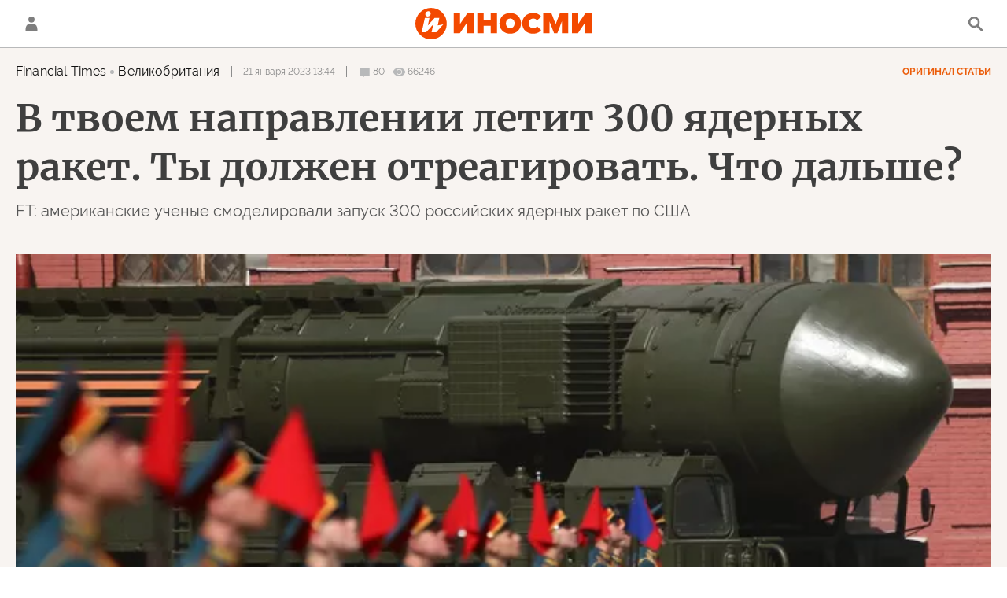

--- FILE ---
content_type: text/html; charset=utf-8
request_url: https://inosmi.ru/20230121/yadernaya-ugroza-259920974.html
body_size: 64204
content:
<!DOCTYPE html><html lang="ru"><head prefix="og: http://ogp.me/ns# fb: http://ogp.me/ns/fb# article: http://ogp.me/ns/article# ya: http://webmaster.yandex.ru/vocabularies/"><meta http-equiv="Content-Type" content="text/html; charset=utf-8"><script type="text/javascript">
                        window.dataLayer = window.dataLayer || [];
                        dataLayer.push({
                        'page_title' : 'В твоем направлении летит 300 ядерных ракет. Ты должен отреагировать. Что дальше? ',
                        'page_path' : '/20230121/yadernaya-ugroza-259920974.html',
                        'page_domain' : 'inosmi.ru',
                        'page_url' : 'https://inosmi.ru/20230121/yadernaya-ugroza-259920974.html',
                        'page_tags' : 'Financial Times, Политика, ядерная война, Россия, США, ядерное оружие',
                        'page_rubric' : '',
                        'article_id'  : '259920974',
                        'article_length' : '23154',
                        'page_supertag' : 'ИноСМИ'
                        });
                    </script><meta charset="utf-8"><meta http-equiv="X-UA-Compatible" content="IE=edge,chrome=1"><title>В твоем направлении летит 300 ядерных ракет. Ты должен отреагировать. Что дальше?  (Financial Times, Великобритания) | 23.01.2023, ИноСМИ</title><meta name="description" content="В США прошла Международная конференция по ядерной политике, в которой приняли участие эксперты по национальной безопасности, пишет FT. Ученые провели... | 21.01.2023, ИноСМИ"><meta name="keywords" content="financial times, политика, ядерная война, россия, сша, ядерное оружие"><meta name="analytics:title" content="Американские ученые смоделировали удар России 300 ядерными ракетами по США (Financial Times, Великобритания)"><meta name="analytics:keyw" content="politic, geo_rossiya, geo_geo_usa"><meta name="analytics:rubric" content=""><meta name="analytics:tags" content="Financial Times, Политика, ядерная война, Россия, США, ядерное оружие"><meta name="analytics:site_domain" content="inosmi.ru"><meta name="analytics:lang" content="rus"><meta name="analytics:article_id" content="259920974"><meta name="analytics:url" content="https://inosmi.ru/20230121/yadernaya-ugroza-259920974.html"><meta name="analytics:p_ts" content="1674297852"><meta name="analytics:author" content=""><meta name="analytics:isscroll" content="0"><link rel="author" href="https://inosmi.ru/"><meta property="og:url" content="https://inosmi.ru/20230121/yadernaya-ugroza-259920974.html"><meta property="og:title" content="Американские ученые смоделировали удар России 300 ядерными ракетами по США (Financial Times, Великобритания)"><meta property="og:description" content="В США прошла Международная конференция по ядерной политике, в которой приняли участие эксперты по национальной безопасности, пишет FT. Ученые провели... | 21.01.2023, ИноСМИ"><meta property="og:type" content="article"><meta property="og:site_name" content="ИноСМИ"><meta property="og:locale" content="ru_RU"><meta property="og:image" content="https://cdnn1.inosmi.ru/images/sharing/article/259920974.jpg?2435184331674465448"><meta property="og:image:width" content="2072"><meta property="og:image:height" content="1066"><meta name="relap-image" content="https://cdnn1.inosmi.ru/img/24351/84/243518434_0:77:3101:1821_1036x0_80_0_0_fbf18201bfbc3eae1e5a27a32aaa77d4.jpg.webp"><meta name="twitter:card" content="summary_large_image"><meta name="twitter:site" content="@inosmi"><link rel="canonical" href="https://inosmi.ru/20230121/yadernaya-ugroza-259920974.html"><link rel="alternate" hreflang="ru" href="https://inosmi.ru/20230121/yadernaya-ugroza-259920974.html"><link rel="alternate" hreflang="x-default" href="https://inosmi.ru/20230121/yadernaya-ugroza-259920974.html"><link rel="preconnect" href="https://cdnn1.inosmi.ru/"><link rel="dns-prefetch" href="https://cdnn1.inosmi.ru/"><link rel="alternate" type="application/rss+xml" href="https://inosmi.ru/export/rss2/index.xml?page_type=google_newsstand"><link rel="preload" as="image" href="https://cdnn1.inosmi.ru/img/24351/84/243518434_0:77:3101:1821_1920x0_80_0_0_f13aa157fc270bb2279b56f7ba052129.jpg.webp" imagesrcset="https://cdnn1.inosmi.ru/img/24351/84/243518434_0:77:3101:1821_320x0_80_0_0_c881cc61d6666941885c7f695ec565c3.jpg.webp 320w, https://cdnn1.inosmi.ru/img/24351/84/243518434_0:77:3101:1821_640x0_80_0_0_85bcd09b12fb527a7aa0f248277e9ed8.jpg.webp 640w, https://cdnn1.inosmi.ru/img/24351/84/243518434_0:77:3101:1821_1024x0_80_0_0_9062313bf2b8870e08e5bcda024ed655.jpg.webp 1024w, https://cdnn1.inosmi.ru/img/24351/84/243518434_0:77:3101:1821_1280x0_80_0_0_31534f8dd6acbd75ceaf77e1a2a0b5a4.jpg.webp 1280w, https://cdnn1.inosmi.ru/img/24351/84/243518434_0:77:3101:1821_1600x0_80_0_0_96c8c2dcfea55a08dd47e443fed56236.jpg.webp 1600w, https://cdnn1.inosmi.ru/img/24351/84/243518434_0:77:3101:1821_1920x0_80_0_0_f13aa157fc270bb2279b56f7ba052129.jpg.webp 1920w"><meta name="robots" content="index, follow, max-image-preview:large"><meta property="article:published_time" content="20230121T1344"><meta property="article:modified_time" content="20230123T1217"><meta property="article:author" content=" , Financial Times, ИноСМИ"><meta property="article:section" content="Статьи"><meta property="article:tag" content="Financial Times"><meta property="article:tag" content="Политика"><meta property="article:tag" content="ядерная война"><meta property="article:tag" content="Россия"><meta property="article:tag" content="США"><meta property="article:tag" content="ядерное оружие"><meta name="relap-entity-id" content="259920974"><link rel="amphtml" href="https://inosmi.ru/amp/20230121/yadernaya-ugroza-259920974.html"><meta name="viewport" content="width=device-width, initial-scale=1.0, maximum-scale=1.0, user-scalable=yes"><meta name="HandheldFriendly" content="true"><meta name="MobileOptimzied" content="width"><meta name="referrer" content="always"><meta name="format-detection" content="telephone=no"><meta name="format-detection" content="address=no"><meta name="yandex-verification" content="595a70d2b54cd9c2"><meta name="yandex-verification" content="444b2727759646d9"><meta property="vk:app_id" content="5135238"><meta name="apple-itunes-app" content="app-id=405480756"><meta name="google-play-app" content="app-id=ru.rian.inosmi"><link rel="apple-touch-icon" sizes="180x180" href="https://cdnn1.inosmi.ru/i/favicons/apple-touch-icon.png"><link rel="icon" type="image/png" sizes="32x32" href="https://cdnn1.inosmi.ru/i/favicons/favicon-32x32.png"><link rel="icon" type="image/png" sizes="16x16" href="https://cdnn1.inosmi.ru/i/favicons/favicon-16x16.png"><link rel="mask-icon" href="https://cdnn1.inosmi.ru/i/favicons/safari-pinned-tab.svg" color="#F34900"><link rel="shortcut icon" href="https://cdnn1.inosmi.ru/i/favicons/favicon.ico"><link rel="manifest" href="/i/favicons/manifest.json"><meta name="apple-mobile-web-app-title" content="inosmi.ru"><meta name="application-name" content="inosmi.ru"><meta name="msapplication-TileColor" content="#da532c"><meta name="msapplication-config" content="https://cdnn1.inosmi.ru/i/favicons/browserconfig.xml"><meta name="theme-color" content="#ffffff"><link rel="preload" href="https://cdnn1.inosmi.ru/css/fonts/Raleway/font.css?911b7e0afe" as="style" onload="this.onload=null;this.rel='stylesheet'"><link rel="preload" href="https://cdnn1.inosmi.ru/css/fonts/Merriweather/font.css?911b7e0afe" as="style" onload="this.onload=null;this.rel='stylesheet'"><noscript><link rel="stylesheet" type="text/css" href="https://cdnn1.inosmi.ru/css/fonts/Raleway/font.css?911b7e0afe"><link rel="stylesheet" type="text/css" href="https://cdnn1.inosmi.ru/css/fonts/Merriweather/font.css?911b7e0afe"></noscript><link rel="stylesheet" type="text/css" href="https://cdnn1.inosmi.ru/css/common.min.css?973693331"><link rel="stylesheet" type="text/css" href="https://cdnn1.inosmi.ru/css/pages/article.min.css?98a5ae098"><link rel="stylesheet" type="text/css" href="https://cdnn1.inosmi.ru/css/pages/comments.min.css?930ee4fa6"><link rel="stylesheet" type="text/css" href="https://cdnn1.inosmi.ru/css/print/common_print.min.css?9909534e6"><script>var GLOBAL = {}; GLOBAL.www = 'https://inosmi.ru'; GLOBAL.cookie_domain = '.inosmi.ru'; GLOBAL.adriver = {}; GLOBAL.adriver.sid = "45736"; GLOBAL.adriver.bt = "52"; GLOBAL.csrf_token = ''; GLOBAL.search = {}; GLOBAL.auth = {}; GLOBAL.auth.status = 'error'; GLOBAL.auth.provider = ''; GLOBAL.auth.twitter = '/id/twitter/request/'; GLOBAL.auth.facebook = '/id/facebook/request/'; GLOBAL.auth.vkontakte = '/id/vkontakte/request/'; GLOBAL.auth.google = '/id/google/request/'; GLOBAL.auth.ok = '/id/ok/request/'; GLOBAL.auth.apple = '/id/apple/request/'; GLOBAL.auth.moderator = ''; GLOBAL.user = {}; GLOBAL.user.id = ""; GLOBAL.locale = {}; GLOBAL.locale.id = {}; GLOBAL.locale.id.is_id = '1'; GLOBAL.locale.id.errors = {}; GLOBAL.locale.id.errors.email = 'Введите e-mail'; GLOBAL.locale.id.errors.password = 'Введите пароль'; GLOBAL.locale.id.errors.wrong = 'Неправильный логин или пароль'; GLOBAL.locale.id.errors.wrongpassword = 'Неправильный пароль'; GLOBAL.locale.id.errors.wronglogin = 'Проверьте адрес почты'; GLOBAL.locale.id.errors.emptylogin = 'Не введено имя пользователя'; GLOBAL.locale.id.errors.wrongemail = 'Неверный e-mail'; GLOBAL.locale.id.errors.passwordnotsimilar = 'Введенные пароли не совпадают'; GLOBAL.locale.id.errors.wrongcode = 'Неправильный код'; GLOBAL.locale.id.errors.wrongname = 'Недопустимое имя'; GLOBAL.locale.id.errors.send = 'E-mail отправлен!'; GLOBAL.locale.id.errors.notsend = 'Ошибка! Невозможно отправить e-mail.'; GLOBAL.locale.id.errors.anothersoc = 'Другой социальный аккаунт уже связан с этим профилем'; GLOBAL.locale.id.errors.acclink = 'Аккаунты успешно связаны!'; GLOBAL.locale.id.errors.emailexist = 'Пользователь с таким e-mail уже существует'; GLOBAL.locale.id.errors.emailnotexist = 'Ошибка! Пользователя с таким e-mail не существует'; GLOBAL.locale.id.errors.recoveryerror = 'Ошибка восстановления пароля. Пожалуйста, попробуйте снова!'; GLOBAL.locale.id.errors.alreadyactive = 'Пользователь уже был активирован'; GLOBAL.locale.id.errors.autherror = 'Ошибка входа. Пожалуйста, повторите попытку позже или обратитесь в службу технической поддержки'; GLOBAL.locale.id.errors.codeerror = 'Ошибка генерации кода подтверждение регистрации. Пожалуйста, повторите попытку позже или обратитесь в службу технической поддержки'; GLOBAL.locale.id.errors.global = 'Произошла ошибка. Пожалуйста, повторите попытку позже или обратитесь в службу технической поддержки'; GLOBAL.locale.id.errors.registeremail = ' На указанный Вами e-mail отправленно письмо. <br/> Для завершения регистрации, пожалуйста перейдите по ссылке в e-mail. '; GLOBAL.locale.id.errors.linkprofile = ' Этот e-mail уже используется! <a data-modal-open="link_local_account">Вы хотите связать эти аккаунты?</a> '; GLOBAL.locale.id.errors.confirm = ' Этот аккаунт не был подтвержден! <br/> <a class="b-id__secret-recovery">Отправить e-mail</a> с информацией для подтверждения аккаунта. '; GLOBAL.locale.id.errors.block = ' Ваш аккаунт на inosmi.ru был заблокирован.<br/>Для восстановления доступа отправьте письмо на <a href="mailto:moderator@rian.ru">moderator@rian.ru</a> '; GLOBAL.locale.id.errors.del = ' Ваш аккаунт был удален! Вы можете восстановить его, перейдя по ссылке из письма, высланного при удалении аккаунта. <br/> <a id="modalUserRemindLetter">Повторно отправить e-mail</a> '; GLOBAL.locale.id.errors.confirmation = ' Пожалуйста, перейдите по ссылке из письма, отправленного на <span class="m-email">$1</span> '; GLOBAL.locale.id.links = {}; GLOBAL.locale.id.links.login = 'Авторизация'; GLOBAL.locale.id.links.register = 'Регистрация'; GLOBAL.locale.id.links.forgotpassword = 'Восстановление пароля'; GLOBAL.locale.id.links.privacy = 'Политика конфиденциальности'; GLOBAL.locale.id.login = {}; GLOBAL.locale.id.login.title = 'Авторизация'; GLOBAL.locale.id.login.email = 'E-mail:'; GLOBAL.locale.id.login.password = 'Пароль:'; GLOBAL.locale.id.login.remember = 'Запомнить меня'; GLOBAL.locale.id.login.signin = 'Войти'; GLOBAL.locale.id.login.social = {}; GLOBAL.locale.id.login.social.label = 'Other ways to sign in:'; GLOBAL.locale.id.login.social.anotheruserlink = 'This account has been linked to a different profile.'; GLOBAL.locale.id.register = {}; GLOBAL.locale.id.register.title = 'Регистрация'; GLOBAL.locale.id.register.email = 'E-mail:'; GLOBAL.locale.id.register.password = 'Пароль:'; GLOBAL.locale.id.register.confirm = 'Подтверждение пароля:'; GLOBAL.locale.id.register.captcha = 'Введите код с картинки'; GLOBAL.locale.id.register.requirements = '* Все поля обязательны к заполнению'; GLOBAL.locale.id.register.password_length = 'Не менее 9 символов с 1 цифрой'; GLOBAL.locale.id.register.success = ' Пожалуйста, подтвердите Ваш e-mail для продолжения. Инструкции для подтверждения были высланы на <a class="email"></a> '; GLOBAL.locale.id.register.confirmemail = 'Пожалуйста, подтвердите Ваш e-mail для продолжения.'; GLOBAL.locale.id.register.confirm_personal = 'By clicking \'Register\', you confirm that you agree to our Privacy Policy and give your consent to the processing of personal data in accordance with the Privacy Policy'; GLOBAL.locale.id.deleteaccount = {}; GLOBAL.locale.id.deleteaccount.title = 'Удалить аккаунт'; GLOBAL.locale.id.deleteaccount.body = 'Вы уверены, что хотите удалить аккаунт?'; GLOBAL.locale.id.deleteaccount.success = 'Ваш аккаунт был удален! Вы можете восстановить аккаунт в течение 30 дней, перейдя по ссылке в письме.'; GLOBAL.locale.id.deleteaccount.action = 'Удалить аккаунт'; GLOBAL.locale.id.passwordrecovery = {}; GLOBAL.locale.id.passwordrecovery.title = 'Восстановление пароля'; GLOBAL.locale.id.passwordrecovery.password = 'Введите новый пароль:'; GLOBAL.locale.id.passwordrecovery.confirm = 'Повторите новый пароль:'; GLOBAL.locale.id.passwordrecovery.email = 'E-mail'; GLOBAL.locale.id.passwordrecovery.send = ' Инструкции для восстановления пароля высланы на <a class="email"></a> '; GLOBAL.locale.id.passwordrecovery.success = ' Поздравляем! Пароль успешно восстановлен. Пожалуйста авторизуйтесь. '; GLOBAL.locale.id.passwordrecovery.alert = ' На указанный Вами адрес отправлено сообщение. Чтобы установить пароль, перейдите по ссылке в тексте письма. '; GLOBAL.locale.id.registerconfirm = {}; GLOBAL.locale.id.registerconfirm.success = 'Аккаунт успешно создан!'; GLOBAL.locale.id.registerconfirm.error = 'Ошибка подтверждения регистрации. Пожалуйста, повторите попытку позже или обратитесь в службу технической поддержки'; GLOBAL.locale.id.restoreaccount = {}; GLOBAL.locale.id.restoreaccount.title = 'Восстановление аккаунта'; GLOBAL.locale.id.restoreaccount.confirm = 'Восстановить Ваш аккаунт?'; GLOBAL.locale.id.restoreaccount.error = 'Ошибка! Невозможно восстановить аккаунт'; GLOBAL.locale.id.restoreaccount.success = 'Ваш аккаунт был восстановлен'; GLOBAL.locale.id.localaccount = {}; GLOBAL.locale.id.localaccount.exist = 'У меня есть аккаунт в inosmi.ru'; GLOBAL.locale.id.localaccount.notexist = 'У меня нет аккаунта в inosmi.ru'; GLOBAL.locale.id.localaccount.title = 'Регистрация'; GLOBAL.locale.id.localaccount.profile = 'У вас есть аккаунт в inosmi.ru?'; GLOBAL.locale.id.localaccount.hello = ' <span>Здравствуйте, </span> <span class="m-name"></span> <span>!</span> '; GLOBAL.locale.id.button = {}; GLOBAL.locale.id.button.ok = 'Ок'; GLOBAL.locale.id.button.yes = 'Да'; GLOBAL.locale.id.button.no = 'Нет'; GLOBAL.locale.id.button.next = 'Дальше'; GLOBAL.locale.id.button.close = 'Закрыть'; GLOBAL.locale.id.button.profile = 'В личный кабинет'; GLOBAL.locale.id.button.recover = 'Восстановление'; GLOBAL.locale.id.button.register = 'Регистрация'; GLOBAL.locale.id.message = {}; GLOBAL.locale.id.message.errors = {}; GLOBAL.locale.id.message.errors.empty = 'Невозможно отправить сообщение'; GLOBAL.locale.id.message.errors.notfound = 'Невозможно отправить сообщение'; GLOBAL.locale.id.message.errors.similar = 'Неверный код'; GLOBAL.locale.smartcaptcha = {}; GLOBAL.locale.smartcaptcha.site_key = 'ysc1_4CFvX17qDyBPyzFwfyj6rmqQg2aeRKVvYCpvR7aybe5fddc8'; GLOBAL.comet = {}; GLOBAL.comet.ticket = "00"; GLOBAL.comet.url = "https://n-ssl.inosmi.ru/polling"; GLOBAL.comet.ts = "1768730077"; GLOBAL.comet.objects = []; GLOBAL.comet.reduce = ""; GLOBAL.comet.timeouts = {}; GLOBAL.comet.timeouts.try2 = 1000; GLOBAL.comet.timeouts.try3 = 10000; GLOBAL.comet.timeouts.try4 = 30000; GLOBAL.sock = {}; GLOBAL.sock.server = "https://cm.ria.ru/chat"; GLOBAL.project = "inosmi"; GLOBAL.partnerstags = "ft_com:politic:keyword_jadernaja_vojjna:geo_rossiya:geo_geo_usa:keyword_jadernoe_oruzhie"; GLOBAL.article = GLOBAL.article || {}; GLOBAL.article.id = 259920974; GLOBAL.article.chat_expired = !!1; GLOBAL.chat = GLOBAL.chat || {}; GLOBAL.chat.show = !!1; GLOBAL.css = {}; GLOBAL.css.banners_sidebar = "https://cdnn1.inosmi.ru/css/banners/sidebar.min.css?91923ed77"; GLOBAL.css.banners_article_bottom = "https://cdnn1.inosmi.ru/css/banners/article_bottom.min.css?998caec6f"; GLOBAL.js = {}; GLOBAL.js.videoplayer = "https://cdnn1.inosmi.ru/min/js/libs/video/videoplayer.min.js?9678ce3b5"; GLOBAL.js.partners = "https://cdnn1.inosmi.ru/min/js/libs/partners.js?9a985c660";</script><script>var endlessScrollFirst = 259920974; var endlessScrollUrl = '/services/article/infinity/'; var endlessScrollAlgorithm = ''; var endlessScrollQueue = [276666422, 276665756, 276648745, 276654577, 276644090, 276649411, 276647282, 276665284, 276665002, 276664725, 276664156, 276663768, 276662695, 276662869, 276662358];</script><script src="https://yandex.ru/ads/system/header-bidding.js" async="true"></script><link rel="preconnect" href="https://ads.betweendigital.com" crossorigin="anonymous"><meta name="google-site-verification" content="Z3mpwOXW4mEZvkuS7ZX2PBmsskIxWavW1mNAZrbRc1c"></head><body class="body m-inosmi m-article-page m-header-brand" id="body" data-const-page-type="article" data-page-type="article" data-page-project="inosmi" data-header-sticked-on="1"><script src="https://cdnn1.inosmi.ru/min/js/jquery/jquery-1.12.4.min.js?96ee03cbd"></script><div class="schema_org" itemscope="itemscope" itemtype="https://schema.org/WebSite"><meta itemprop="name" content="ИноСМИ"><meta itemprop="description" content="Обзор материалов зарубежных СМИ и прессы: перевод статей о России и мире, авторские материалы, аналитика и комментарии"><a itemprop="url" href="https://inosmi.ru"> </a><meta itemprop="image" content="https://cdnn1.inosmi.ru/i/export/logo.png"></div><ul class="schema_org" itemscope="itemscope" itemtype="http://schema.org/BreadcrumbList"><li itemprop="itemListElement" itemscope="itemscope" itemtype="http://schema.org/ListItem"><meta itemprop="name" content="ИноСМИ"><meta itemprop="position" content="1"><meta itemprop="item" content="https://inosmi.ru"><a itemprop="url" href="https://inosmi.ru"> </a></li><li itemprop="itemListElement" itemscope="itemscope" itemtype="http://schema.org/ListItem"><meta itemprop="name" content="Статьи"><meta itemprop="position" content="2"><meta itemprop="item" content="https://inosmi.ru/20230121/"><a itemprop="url" href="https://inosmi.ru/20230121/"> </a></li><li itemprop="itemListElement" itemscope="itemscope" itemtype="http://schema.org/ListItem"><meta itemprop="name" content="В твоем направлении летит 300 ядерных ракет. Ты должен отреагировать. Что дальше? "><meta itemprop="position" content="3"><meta itemprop="item" content="https://inosmi.ru/20230121/yadernaya-ugroza-259920974.html"><a itemprop="url" href="https://inosmi.ru/20230121/yadernaya-ugroza-259920974.html"> </a></li></ul><script>
                    if (!rutarget) {
                        var rutarget = {};
                    }
                    if (!rutarget.adfox) {
                        rutarget.adfox = {
                            getAdState: function() {
                                return 0
                            },
                            checkAd: function() {}
                        };
                    }
                </script><script>
            var svg_spirte_files = [
                "https://cdnn1.inosmi.ru/i/sprites/icon/inline.svg?v=101",
                "https://cdnn1.inosmi.ru/i/sprites/logo/inline.svg?v=101",
                "https://cdnn1.inosmi.ru/i/sprites/social/inline.svg?v=101",
                "https://cdnn1.inosmi.ru/i/sprites/s_icon/inline.svg?v=101",
                "https://cdnn1.inosmi.ru/i/sprites/s_social/inline.svg?v=101",
                "https://cdnn1.inosmi.ru/i/sprites/images/inline.svg?v=101"
            ];

            for (var i = 0; i < svg_spirte_files.length; i++) {
                var svg_ajax = new XMLHttpRequest();
                svg_ajax.open("GET", svg_spirte_files[i], true);
                svg_ajax.send();
                svg_ajax.onload = function(e) {
                    var svg_div = document.createElement("div");
                    svg_div.className = 'svg-sprite';
                    svg_div.innerHTML = this.responseText;
                    document.body.insertBefore(svg_div, document.body.childNodes[0]);
                }
            }
            </script><script src="https://cdnn1.inosmi.ru/min/js/libs/banners/adfx.loader.bind.js?938109bb6"></script><script>
                    (window.yaContextCb = window.yaContextCb || []).push(() => {
                        replaceOriginalAdFoxMethods();
                        window.Ya.adfoxCode.hbCallbacks = window.Ya.adfoxCode.hbCallbacks || [];
                    })
                </script><script src="https://yandex.ru/ads/system/context.js" async="true"></script><script src="https://cdnn1.inosmi.ru/min/js/libs/banners/prebid.min.js?991c5bc75"></script><div class="view-size" id="jsViewSize"></div><div class="page" id="page"><div class="container"><aside><div class="banner m-before-header m-not-stub m-article-desktop" data-position="article_desktop_header"><div class="banner__content"></div></div><div class="banner m-before-header m-article-mobile" data-position="article_mobile_header"><div class="banner__content"></div></div></aside></div><aside></aside><div class="page__bg-media"></div><div class="alert m-hidden" id="alertAfterRegister"><div class="alert__text">
                Регистрация пройдена успешно! <br>
                Пожалуйста, перейдите по ссылке из письма, отправленного на <span class="m-email"></span></div><div class="alert__btn"><button class="form__btn m-min m-black confirmEmail">Отправить еще раз</button></div></div><div class="header" id="header"><div class="container"><a class="header__signin" data-modal-open="authorization"><svg class="svg-icon"><use xmlns:xlink="http://www.w3.org/1999/xlink" xlink:href="#icon-user"></use></svg></a><a href="/id/profile/" class="header__user"><svg viewbox="0 0 100 100" class="avatar"><rect x="0" y="0" width="100" height="100" fill="url(#avatar_0)"></rect><text fill="#ffffff" font-size="45" font-family="Raleway" y="65" transform="translate(50)"><tspan x="0" text-anchor="middle"></tspan></text></svg></a><a href="/" class="header__logo"><svg class="svg-icon"><use xmlns:xlink="http://www.w3.org/1999/xlink" xlink:href="#logo-color"></use></svg></a><span class="header__search" data-modal-open="search"><svg class="svg-icon"><use xmlns:xlink="http://www.w3.org/1999/xlink" xlink:href="#icon-search"></use></svg></span></div></div><div class="content" id="content"><div class="container"><div class="endless" id="endless"><div class="endless__item " data-supertag="0" data-remove-fat="0" data-advertisement-project="0" data-remove-advertisement="0" data-id="259920974" data-date="20230121" data-endless="1" data-domain="inosmi.ru" data-project="inosmi" data-url="/20230121/yadernaya-ugroza-259920974.html" data-full-url="https://inosmi.ru/20230121/yadernaya-ugroza-259920974.html" data-title="В твоем направлении летит 300 ядерных ракет. Ты должен отреагировать. Что дальше? " data-published="2023-01-21T13:44" data-text-length="23154" data-keywords="financial times, политика, ядерная война, россия, сша, ядерное оружие" data-author=" " data-author-korr="" data-analytics-keyw="politic, geo_rossiya, geo_geo_usa" data-analytics-rubric="" data-analytics-tags="Financial Times, Политика, ядерная война, Россия, США, ядерное оружие" data-article-show="" data-pts="1674297852" data-article-type="article" data-is-scroll="0" data-head-title="В твоем направлении летит 300 ядерных ракет. Ты должен отреагировать. Что дальше?  (Financial Times, Великобритания) | 23.01.2023, ИноСМИ" data-adfox-rubric="ft_com:politic:keyword_jadernaja_vojjna:geo_rossiya:geo_geo_usa:keyword_jadernoe_oruzhie"><div class="endless__item-content"><div class="layout-article"><div class="article__meta" itemscope="" itemtype="https://schema.org/Article"><div itemprop="mainEntityOfPage">https://inosmi.ru/20230121/yadernaya-ugroza-259920974.html</div><a itemprop="url" href="/20230121/yadernaya-ugroza-259920974.html"> </a><div itemprop="headline">Американские ученые смоделировали удар России 300 ядерными ракетами по США</div><div itemprop="alternativeHeadline">Американские ученые смоделировали удар России 300 ядерными ракетами по США</div><div itemprop="name">Американские ученые смоделировали удар России 300 ядерными ракетами по США</div><div itemprop="description">В США прошла Международная конференция по ядерной политике, в которой приняли участие эксперты по национальной безопасности, пишет FT. Ученые провели... | 21.01.2023, ИноСМИ</div><div itemprop="datePublished">2023-01-21T13:44</div><div itemprop="dateCreated">2023-01-21T13:44</div><div itemprop="dateModified">2023-01-23T12:17</div><div itemprop="articleSection">financial times</div><div itemprop="articleSection">политика</div><div itemprop="articleSection">ядерная война</div><div itemprop="articleSection">россия</div><div itemprop="articleSection">сша</div><div itemprop="articleSection">ядерное оружие</div><div itemprop="speakable" itemscope="" itemtype="https://schema.org/SpeakableSpecification"><div itemprop="xpath">/html/head/meta[@name='og:title']/@content</div><div itemprop="xpath">/html/head/meta[@name='og:description']/@content</div></div><div itemprop="associatedMedia">https://cdnn1.inosmi.ru/img/24351/84/243518434_0:77:3101:1821_1920x0_80_0_0_f13aa157fc270bb2279b56f7ba052129.jpg.webp</div><div itemprop="articleBody">Об усилиях Морана Серфа по совершенствованию процесса принятия решений, которые могут положить конец жизни на земле.Три сотни ядерных ракет стремительно летят в сторону США. Скорее всего, это упреждающий удар, нанесенный Россией с целью уничтожения всех американских шахт с межконтинентальными баллистическими ракетами наземного базирования. Противоракетная оборона не в силах сбить все подлетающие ракеты, а это значит, что два миллиона американцев погибнет.Несколько минут назад меня привели к присяге, и я стал президентом США. Сейчас я сижу в Овальном кабинете и смотрю телевизионные репортажи об эскалации боевых действий в Европе. В кабинет врывается агент секретной службы и говорит, что надо немедленно уходить. Я еду на лифте вниз в кризисный центр Белого дома, который носит название ситуационная комната. Там ко мне присоединяются руководители органов национальной безопасности, которые докладывают о неминуемом ударе. У меня есть 15 минут, чтобы ответить. Часы тикают, и мне предлагают три варианта действий. Все они предусматривают нанесение ответных ударов по России. По расчетам, там погибнет от пяти до 45 миллионов человек. Что мне делать?Слава Богу, я смотрю весь этот ужас в громоздком шлеме виртуальной реальности, который надели мне на голову. Многоугольные изображения на экране достаточно грубые, и я никак не смогут принять эти учения за реальность. Тем не менее, голова у меня идет кругом, а сердце начинает учащенно биться, когда передо мной разворачивается вся эта драма с воющими сигналами тревоги и громкими голосами. Несколько минут я вынужден думать о самом трудном решении за всю историю человечества. Чувство ответственности просто зашкаливает. В моих ушах эхом звучат слова советника по национальной безопасности: "Если вы не ответите, и если это настоящее нападение, что вы скажете американскому народу впоследствии?".Эту инсценировку с эффектом погружения придумали эксперты по национальной безопасности из Принстонского университета Шэрон Вайнер (Sharon Weiner) и Мориц Кютт (Moritz Kütt), испытавшие ее на десятках людей, чтобы понять, как они будут реагировать. Это настоящая агония – принимать решения о жизни и смерти в условиях экстремальной нагрузки, основываясь на недостаточной информации. Они основаны на действующих в США протоколах применения ядерного оружия, которые мало изменились со времен холодной войны. При проведении управляемого эксперимента с участием 79 человек 90% решили нанести ответный ядерный удар.Вайнер признает, что детали этого учения не совсем точны. (В моем случае через несколько минут после начала произошел сбой программы, и виртуальную реальность пришлось перезагружать.) "Но мы стараемся делать все в соответствии с реальностью, - говорит она. – Реальная подлинность – это стресс и сложности, вызванные присутствием в комнате нескольких людей, принимающих решения". Каждый из участников старается сделать свою работу наилучшим образом. Но у них разные и весьма противоречивые приоритеты. У каждого свой эмоциональный багаж. Все реагируют на стресс по-разному. Поэтому в конечном итоге система зависит от президента, который берет на себя ответственность  и принимает решение. "Если президент не будет всем этим руководить, – говорит Вайнер, – кризис выйдет из-под контроля".Сейчас конец 2022 года, и этот пугающий имитационный эксперимент проводится вблизи Капитолия на международной конференции по ядерной политике, организованной Фондом Карнеги. В ней участвуют многие ведущие эксперты по национальной безопасности с мировым именем, что весьма актуально в нынешней обстановке. Вооруженный конфликт на Украине придает заседаниям легкий оттенок опасности, на них преобладает мрачный юмор, а выступающие шутят, что лучше бы провести это мероприятие в бункере. Передвижной ларек для продажи горячего кофе получил звучное название "Бариста Армагеддона".Американский физик Роберт Оппенгеймер, руководивший лабораторией в Лос-Аламосе во время Второй мировой войны  и участвовавший в создании атомной бомбы, как-то сравнил две великие ядерные державы со скорпионами в банке, "каждый из которых может убить другого, но только с риском для собственной жизни". Конфликт на Украине снова встряхнул эту банку со скорпионами в лице России и США, которые сошлись в опосредованной войне на российской границе.Один выступающий на конференции оратор заявляет, что Украина почти наверняка победит в этом конфликте и выдворит российские войска со всей своей территории, включая Крым. Другой добавляет, что при таком сценарии президент Владимир Путин посчитает это унизительное поражение угрозой существованию его режима, а то и самой России. В таких обстоятельствах легко поверить, что Россия прибегнет к ядерному оружию. Путин проводит военные учения, предупреждает НАТО, что он не блефует. США и сами только что подтвердили свою верность концепции ядерного сдерживания и готовность противостоять любой агрессии со стороны держав-соперницы, в том числе, России и Китая.То есть, у нас снова начался зловещий психологический танец ядерного сдерживания и устрашения. Он хорошо знаком всем тем, кто жил в эпоху холодной войны. Но я приехал в Вашингтон  на встречу с активистом, ратующим за совершенствование процесса принятия решений, которые могут положить конец жизни на земле.Сложив с себя президентские полномочия, я совершаю быструю 30-минутную прогулку по городу, идя на другую конференцию. Она называется Poptech. Чего там только нет. Площадка для ритм-н-блюза, зал для йоги, освежающие воздух лампы из гималайской соли. Одежда у участников намного более яркая, а растительности на лицах гораздо больше. Участники обсуждают все что угодно, начиная с использования данных космического телескопа Джеймс Уэбб и кончая созданием коммуникационных приложений для работниц секс-индустрии. Один из ведущих Poptech – 45-летний нейробиолог из Израиля Моран Серф (Moran Cerf), работающий профессором Северо-Западного университета. Он ведет заседание по переосмыслению политики национальной безопасности. Одет Серф в потертые джинсы и клетчатую безрукавку, а на лице у него трехдневная щетина. Будучи экспертом в области принятия решений, Серф серьезно обеспокоен изъянами в протоколах применения ядерного оружия девяти ядерных держав (США, Россия, Китай, Британия, Франция, Израиль, Индия, Пакистан и Северная Корея). Он выступает за пересмотр этих правил ядерного пуска. За последние полтора года он опросил десятки экспертов по ядерному оружию, военачальников и политиков из самых разных стран мира, пытаясь понять, как снизить риски ядерной катастрофы. В этом году на экраны выйдет его документальный фильм на эту тему под названием "Взаимно гарантированное уничтожение".Серф заинтересовался ядерной угрозой во время дискуссии на конференции Poptech в 2018 году. Тогда об актуальности этой проблемы рассказали два нобелевских лауреата - шведский юрист Беатрис Фин (Beatrice Fihn), получившая премию мира, и Барри Бариш (Barry Barish), получивший ее по физике. Серф утверждает, что люди очень плохо действуют в условиях экстремальных рисков, таких как ядерная война. Время от времени у нас может возникать вспышка обеспокоенности из-за этой проблемы, но мы быстро переключаемся на свои повседневные дела и заботы. "Наш мозг хорош, когда живет здесь и сейчас. Но ему трудно размышлять о катастрофе или об очень рискованных и маловероятных событиях", - говорит он.Когда конференция Poptech подошла к концу, мы с Серфом сели побеседовать в слабо освещенном холле гостиницы. Он рассказал по-английски с сильным акцентом свою биографию. Родился в Париже, вырос в Израиле, изучал физику в Тель-Авивском университете. Будучи призванным в армию, служил в военной разведке, несколько раз охранял ядерный реактор в Димоне. Затем он стал "белым хакером", работая в фирме кибербезопасности Imperva, где проводил тесты по проникновению в банки и государственные учреждения.Жизнь Серфа резко изменилась, когда он случайно познакомился с английским биологом Фрэнсисом Криком (Francis Crick), который участвовал в расшифровке структуры ДНК. Позже Крик сосредоточил усилия на загадке сознания. Он предложил Серфу заняться тем же самым и попытаться "взломать" самый интересный сейф во вселенной - человеческий мозг. "Бросай свою работу и займись настоящим делом", - посоветовал ему Крик.Серф учился в аспирантуре Калифорнийского технологического института, чтобы получить ученую степень по нейробиологии, а затем занимался исследовательской работой на кафедре нейрохирургии Калифорнийского университета в Лос-Анджелесе. В одной из университетских больниц хирурги вскрывали черепные коробки и вживляли в мозг электроды, чтобы диагностировать различные заболевания. Воспользовавшись такой возможностью, Серф убедил пациентов разрешить ему изучать их системы межнейронных связей. Например, он показывал пациентам фотографии их родственников, показывал видео или играл с ними в простые игры, и при этом следил, какие нейроны у них активизировались. Проведенная им работа позволила объяснить, почему мозг реагирует на одни стимулы, но игнорирует другие. Наверное, это был один из первых признаков сознания. "В нейробиологии я занимаю нишу, которая очень крохотная по своим ресурсам, но очень увлекательная, - говорит он. - Мы имели доступ к драгоценным данным. Можно было задать пациенту вопрос, а потом смотреть, как реагируют электроды".По словам Серфа, он в ходе своей научной работы сделал вывод, что мир, в котором мы живем, слишком сложен для нашего мозга, и он не в силах его осмыслить. Наше серое вещество работало прекрасно, когда наши предки жили в саванне, и им нужно было распознавать 100 человек и пять растений. Но сейчас мы живем в неизмеримо более сложном мире, и поэтому нашему мозгу трудно установить необходимые связи и идентифицировать важные закономерности.Это особенно верно, когда речь идет об абстрактных и весьма далеких от нас вопросах, таких как климатические изменения или ядерная война. Серф объясняет, что если мозг оценивает вероятность события в малых долях процента, он просто не знает, что делать с таким маловероятным событием. "Поэтому он просто придает ему нулевое значение, - говорит ученый. – Единственный способ справиться с этим в данном случае - обмануть мозг".Серф приводит пример, как это сделать результативно. Вместе с коллегами из Северо-Западного университета Серф сотрудничает с американским управлением безопасности на транспорте, помогая службам безопасности аэропортов обнаруживать взрывчатку в багаже пассажиров. Подавляющее большинство сотрудников безопасности в различных аэропортах мира за всю свою жизнь не видит ни одной бомбы. Поэтому их мозг начинает недооценивать такую возможность. Они миллионы раз не видят ничего, потом опять ничего, и делают вывод, что шанс наткнуться на реальную бомбу у них ничтожно мал, говорит Серф. Но если каждые десять минут бессистемно подкладывать им муляж бомбы, мозг у них будет реагировать намного живее.Организаторы лотерей работают по аналогичному принципу, обманывая мозг иным способом. Шанс выиграть в лотерее у человека близок к нулю, однако организаторы регулярно показывают рекламу, в которой игроки срывают джекпот. Увидев на экране множество улыбающихся лиц победителей, ты и сам убедишь себя, что у тебя есть неплохие шансы получить выигрыш. "У себя в нейробиологии мы называем это архитектурой выбора. Ты заставляешь мозг думать о чем-то таком, о чем бы он в противном случае не задумался", - говорит Серф.При поддержке Корпорации Карнеги Серф опросил десятки людей со всего мира, принимающих решения в кризисных ситуациях. Эти опросы убедили его, что ядерные державы должны изменить архитектуру выбора в своих протоколах применения ядерного оружия. Можно внести некоторые конструктивные изменения в процесс принятия решения, чтобы сделать его безопаснее, говорит Серф. Во-первых, надо отказаться от пятнадцатиминутного времени реагирования, из-за которого американский президент вынужден отдавать приказ о пуске по сигналу предупреждения. Серф заявляет, что такая процедура мгновенного реагирования – это пережиток прошлого с учетом того, что у США останется возможность для нанесения второго удара с воздуха и с моря, даже если все их межконтинентальные баллистические ракеты наземного базирования  будут уничтожены.Серф также считает, что основные руководители, отвечающие за принятие решений, должны регулярно участвовать в учениях с имитацией чрезвычайных ситуаций, анализировать свои действия и делать выводы из ошибок. Они могут также проводить анализ по итогам своих действий, приведших к катастрофическим результатам, прокручивая ситуацию назад и определяя, как можно было избежать такого плачевного развития событий. Можно также видоизменить ход учений, назначив одного члена руководящей команды все время выступать против консенсуса. Президент и исполнительный директор "Бюллетеня ученых-атомщиков" Рейчел Бронсон (Rachel Bronson) (этот бюллетень с 1945 года предупреждает об опасностях ядерной войны) надеется, что фильм Серфа повысит информированность людей и поможет направить мир к более безопасному и разумному будущему. "То, что делает Моран, очень важно, - сказала она мне на конференции PopTech, когда речь зашла о протоколах ядерных пусков. – Нам надо переосмыслить каждый аспект этой системы, настаивая на увеличении времени реагирования, на расширении сотрудничества и на развитии демократии".В ноябре организация Союз обеспокоенных ученых написала президенту Джо Байдену письмо, в котором призвала его пересмотреть протоколы применения ядерного оружия. По словам ученых, надо сделать так, чтобы при отдаче приказа на осуществление пуска свое согласие дали два высокопоставленных руководителя, следующие за президентом. "Риск ядерной войны продолжает нарастать, а вы обладаете полномочиями для принятия конкретных и срочных мер по созданию более стабильной системы ядерного оружия, которая не зависит от капризов и сомнительных суждений одного-единственного человека".Серф утверждает, что если США внесут изменения в протоколы, остальные ядерные державы наверняка сделают то же самое. У Вашингтона будет хорошая возможность  убедить своих союзников по НАТО, в том числе, Британию и Францию, последовать американскому примеру. Он сможет также оказать давление на другие страны, такие как Пакистан и Индия, чтобы те усовершенствовали собственный порядок действий. Опросив высокопоставленных руководителей из потенциально враждебных стран, таких как Россия и Китай, Серф сегодня считает, что они также согласятся перейти на более безопасный режим. "У меня есть надежда и твердая уверенность, что такой протокол примут не только Соединенные Штаты", - говорит он.26 сентября 1983 года подполковник Станислав Петров дежурил на советском командном пункте дальнего обнаружения. В этот момент поступило предупреждение о начавшемся ракетном нападении США. Тремя неделями ранее советский истребитель сбил отклонившийся от курса южнокорейский гражданский авиалайнер, уничтожив 269 человек, находившихся на борту. Напряженность холодной войны достигла своего пика. Советская система спутникового оповещения зафиксировала пять американских ракет, летевших в направлении России. Но Петров знал, что система обнаружения новая, и заподозрил неисправность. Наземные РЛС не подтвердили пуски ракет. Кроме того, в действиях США отсутствовала логика, так как было запущено всего пять ракет.Нарушив советский военный протокол, Петров сделал вывод, что это ложная тревога, и не стал докладывать об этом инциденте по команде. Он наверняка предотвратил эскалацию, которая могла спровоцировать ядерную войну. Датский документальный фильм об этом инциденте, вышедший на экраны в 2014 году, называется "Человек, спасший мир". "Я не герой. Я просто оказался в нужном месте в нужное время", - говорит Петров в этом фильме.Мир в полной мере зависит от таких здравомыслящих людей как Петров, которые должны находиться в нужном месте в нужное время. Правда, это мало кто осознает. За последние 77 лет было множество происшествий, аварий и ложных тревог, которые могли привести к ядерному конфликту. Как минимум один американский министр обороны, Уильям Перри, заявил, что ядерная война с гораздо большей долей вероятности начнется из-за ошибки, а не из-за целенаправленного нападения. "В своей ядерной доктрине и политике мы продолжаем уделять главное внимание подготовке к внезапному, разоружающему нападению, но такая политика в действительности усиливает вероятность случайной ядерной войны", - написал он два года назад.В таких обстоятельствах мы в конечном итоге вынуждены полагаться на здравомыслие своих руководителей. "Мы избираем президентов, которые принимают окончательное решение. И дай Бог, чтобы этим президентам хватило интеллектуальной и моральной ответственности для принятия правильного решения", - говорит в фильме Серфа бывший министр обороны США Леон Панетта (Leon Panetta), также работавший руководителем аппарата у президента Билла Клинтона.Согласно одному широко распространенному доводу, с 1945 года само существование ядерного оружия спасает нас от новой мировой войны. Человечество заглядывает за край пропасти и в ужасе отшатывается назад. Это подтверждает, что теория ядерного сдерживания и устрашения работает. Руководители поступают ответственно, потому что  последствия безответственности катастрофические. Но как говорит Вайнер, придумавшая инсценировку с эффектом погружения, такой аргумент – это не более чем некорректный вывод о причинной зависимости. Можно привести аналогичный довод – что существование ООН помогло сохранить мир за этот же период времени, заявляет она.Даже если процесс принятия решений станет безопаснее, на чем настаивает Серф, это не будет автоматически означать, что мы сумеем избежать катастрофы. "Если посмотреть литературу о поведении человека и о закономерностях принятия решений, и внести соответствующие изменения в протоколы ядерного пуска, это не значит, что находящийся в центре управления человек не запустит ракеты без промедления, - говорит Вайнер. – Нельзя запрограммировать человека на принятие рациональных решений. Но можно как минимум попытаться устранить иррациональные решения".Когда Серф начал изучать этот вопрос, он думал, что система объективного принятия решений, приводимая в действие искусственным интеллектом, поможет удалить из процесса эмоции и уменьшит вероятность иррациональной реакции. Но он быстро понял, что сдерживание и устрашение – это психологическая взаимосвязь, в которой иррациональность может быть ключевой составляющей процесса. Как говорит Вайнер, вся теория сдерживания зиждется на исходной посылке о том, что руководитель готов погибнуть (и уничтожить остальное человечество) ради защиты национальной безопасности. "Сдерживанию нужна теория безумца", - отмечает она.Наиболее полное объяснение теории безумца содержится в мемуарах Гарри Холдемана (Harry Haldeman), который возглавлял аппарат Белого дома при президенте Ричарде Никсоне в то время, когда тот хотел завершить войну во Вьетнаме. "Я хочу убедить северных вьетнамцев, что мы дошли до такой точки, когда готовы сделать что угодно ради прекращения войны, - вспоминал Холдеман слова Никсона. – Мы как-нибудь намекнем им: ради Бога, вы же знаете, как Никсон зациклился на коммунизме. Мы не сможем удержать его, если он разозлится. А у него в руках ядерная кнопка. Через два дня сам Хо Ши Мин прилетит в Париж и будет умолять о мире".Российская военная операция на Украине  заставила многих усомниться в разумности Путина. В начале прошлого года он клялся, что не намерен нападать на Украину. В октябре он сказал, что не видит смысла в ядерном ударе. Но после начала конфликта страх перед ядерной войной резко усилился. Об этом говорит нобелевский лауреат Фин, вдохновившая Серфа на его работу в 2018 году. "Люди сильно напуганы, и не без причины", - объясняет она. На ее вебсайте Международной кампании за запрещение ядерного оружия есть страничка на русском языке, где говорится о гуманитарных последствиях обмена ядерными ударами. Ее посещают чаще всего. По словам Фин, только борьба за полную ликвидацию ядерного оружия может спасти мир от угрозы Армагеддона.Давая интервью по видеосвязи из Женевы, Фин заявляет: "Наивно считать, что руководители девяти ядерных держав все время будут поступать рационально, не допустят никаких ошибок и не наделают глупостей. Это заблуждение по поводу ядерного сдерживания, и его разоблачила своими действиями Россия, опровергшая мнение о том, что ни одна здравомыслящая страна не применит такое оружие, а сделать это может только иррациональное государство. Такое оружие благосклонно к безумцам".Тем не менее, Фин и многие другие опрошенные мною эксперты отвергают фатализм. Большинство надеется, что перемены возможны. "Я настроена весьма оптимистично. Если мы переживем этот кризис, не применив ядерное оружие, мне кажется, у нас появятся благоприятные возможности - как после Карибского кризиса, когда был достигнут огромный прогресс в деле нераспространения", - говорит Фин. Серф тоже относит себя к оптимистам. Собирая материалы для своего фильма, он был удивлен тому, с каким желанием и готовностью люди дают ему интервью. "Во всех этих странах знание просто горит у них внутри, - говорит он. – Я могу себе представить, как США пойдут на кардинальные изменения".А в ядерном сценарии с эффектом погружения агент секретной службы кричит мне, что в любой момент Белый дом может поразить ракета. Я должен как можно скорее эвакуироваться. Я требую, чтобы были предупреждены все те, кто может пострадать от ядерного нападения (надежда на это очень слабая). Я соглашаюсь, что американские войска должны быть приведены в высшую степень боевой готовности. А когда я спрашиваю, почему мы все еще не связались с русскими, мне говорят, что они не отвечают на наши звонки.На виртуальных карточках передо мной высвечивают три варианта действий. Вариант первый: нанесение ограниченного ответного удара по местам развертывания российских межконтинентальных баллистических ракет, по их основным базам подводного флота и авиации. В этом случае потери составят от пяти до 15 миллионов человек. Второй вариант предусматривает нанесение ударов по всем ядерным объектам в России, что чревато гибелью 20-25 миллионов человек. И третий вариант предусматривает дополнительно нанесение ударов по основным промышленным центрам и руководству России. В этом случае число погибших вырастет до 45 миллионов человек. "Нам нужны ваши указания", - говорят мне.Столкнувшись с таким дьявольским выбором, я принимаю решение не использовать ни один вариант. Я отказываюсь сверять код ядерного пуска. Логика моих поступков такова: я ничего не могу сделать, чтобы помешать ракетам нанести удар по целям. Более того, я не знаю наверняка, настоящая ли это атака, и кто нанес удар. Зная, что у США остается возможность  для нанесения второго удара, я делаю вывод, что торопиться с ответным нападением не надо. И мне интересно, как бы развивались события в той версии имитации, где применены правила Серфа.Вайнер позже объясняет, что нет правильных и неправильных ответов. Некоторые люди, получившие такой опыт, убеждены, что они поступили правильно, нанеся ответный удар. Другие же, кто отдал приказ на пуски ракет, немедленно пожалели о своем решении и теперь мучаются из-за того, что допустили ужасную ошибку.А что бы сделали вы?Автор: Джон Торнхилл (John Thornhill)</div><div itemprop="citation">/20220515/oruzhie-254139200.html</div><div itemprop="citation">/20230121/finlyandiya-259876025.html</div><div itemprop="citation">/20230121/krym-259919930.html</div><div itemprop="citation">/20230114/ukraina-259697726.html</div><div itemprop="contentLocation">россия</div><div itemprop="contentLocation">сша</div><div itemprop="copyrightHolder" itemscope="" itemtype="http://schema.org/Organization"><div itemprop="name">ИноСМИ</div><a itemprop="url" href="https://inosmi.ru/"> </a><div itemprop="address" itemscope="" itemtype="http://schema.org/PostalAddress"><meta itemprop="streetAddress" content="Зубовский бульвар, 4"><meta itemprop="postalCode" content="119021"><meta itemprop="addressLocality" content="Москва"><meta itemprop="addressRegion" content="Москва"><div itemprop="addressCountry" itemscope="" itemtype="https://schema.org/Country"><meta itemprop="name" content="Россия"></div></div><div itemprop="email">info@inosmi.ru</div><div itemprop="telephone">+7 495 645 66 01</div><div itemprop="legalName">ФГУП МИА «Россия сегодня»</div><a itemprop="sameAs" href="https://vk.ru/inosmi"></a><a itemprop="sameAs" href="https://x.com/inosmi"></a><a itemprop="sameAs" href="https://ok.ru/inosmi"></a><a itemprop="sameAs" href="https://t.me/inosmichannel"></a><a itemprop="sameAs" href="https://dzen.ru/inosmi.ru"></a><a itemprop="sameAs" href="https://ru.wikipedia.org/wiki/%D0%98%D0%BD%D0%BE%D0%A1%D0%9C%D0%98.%D1%80%D1%83"></a><div itemprop="logo" itemscope="" itemtype="https://schema.org/ImageObject"><a itemprop="url" href="https://cdnn1.inosmi.ru/i/schema_org/logo.png"> </a><a itemprop="contentUrl" href="https://cdnn1.inosmi.ru/i/schema_org/logo.png"> </a><div itemprop="width">158</div><div itemprop="height">60</div></div></div><div itemprop="copyrightYear">2023</div><div itemprop="creator" itemscope="" itemtype="http://schema.org/Organization"><div itemprop="name">ИноСМИ</div><a itemprop="url" href="https://inosmi.ru/"> </a><div itemprop="address" itemscope="" itemtype="http://schema.org/PostalAddress"><meta itemprop="streetAddress" content="Зубовский бульвар, 4"><meta itemprop="postalCode" content="119021"><meta itemprop="addressLocality" content="Москва"><meta itemprop="addressRegion" content="Москва"><div itemprop="addressCountry" itemscope="" itemtype="https://schema.org/Country"><meta itemprop="name" content="Россия"></div></div><div itemprop="email">info@inosmi.ru</div><div itemprop="telephone">+7 495 645 66 01</div><div itemprop="legalName">ФГУП МИА «Россия сегодня»</div><a itemprop="sameAs" href="https://vk.ru/inosmi"></a><a itemprop="sameAs" href="https://x.com/inosmi"></a><a itemprop="sameAs" href="https://ok.ru/inosmi"></a><a itemprop="sameAs" href="https://t.me/inosmichannel"></a><a itemprop="sameAs" href="https://dzen.ru/inosmi.ru"></a><a itemprop="sameAs" href="https://ru.wikipedia.org/wiki/%D0%98%D0%BD%D0%BE%D0%A1%D0%9C%D0%98.%D1%80%D1%83"></a><div itemprop="logo" itemscope="" itemtype="https://schema.org/ImageObject"><a itemprop="url" href="https://cdnn1.inosmi.ru/i/schema_org/logo.png"> </a><a itemprop="contentUrl" href="https://cdnn1.inosmi.ru/i/schema_org/logo.png"> </a><div itemprop="width">158</div><div itemprop="height">60</div></div></div><a itemprop="discussionUrl" href="https://inosmi.ru/20230121/yadernaya-ugroza-259920974.html?chat_room_id=259920974"> </a><div itemprop="genre">Новости</div><div itemprop="inLanguage">ru-RU</div><div itemprop="license">https://inosmi.ru/docs/about/copyright.html</div><div itemprop="publishingPrinciples">https://xn--c1acbl2abdlkab1og.xn--p1ai/</div><div itemprop="sourceOrganization" itemscope="" itemtype="http://schema.org/Organization"><div itemprop="name">ИноСМИ</div><a itemprop="url" href="https://inosmi.ru/"> </a><div itemprop="address" itemscope="" itemtype="http://schema.org/PostalAddress"><meta itemprop="streetAddress" content="Зубовский бульвар, 4"><meta itemprop="postalCode" content="119021"><meta itemprop="addressLocality" content="Москва"><meta itemprop="addressRegion" content="Москва"><div itemprop="addressCountry" itemscope="" itemtype="https://schema.org/Country"><meta itemprop="name" content="Россия"></div></div><div itemprop="email">info@inosmi.ru</div><div itemprop="telephone">+7 495 645 66 01</div><div itemprop="legalName">ФГУП МИА «Россия сегодня»</div><a itemprop="sameAs" href="https://vk.ru/inosmi"></a><a itemprop="sameAs" href="https://x.com/inosmi"></a><a itemprop="sameAs" href="https://ok.ru/inosmi"></a><a itemprop="sameAs" href="https://t.me/inosmichannel"></a><a itemprop="sameAs" href="https://dzen.ru/inosmi.ru"></a><a itemprop="sameAs" href="https://ru.wikipedia.org/wiki/%D0%98%D0%BD%D0%BE%D0%A1%D0%9C%D0%98.%D1%80%D1%83"></a><div itemprop="logo" itemscope="" itemtype="https://schema.org/ImageObject"><a itemprop="url" href="https://cdnn1.inosmi.ru/i/schema_org/logo.png"> </a><a itemprop="contentUrl" href="https://cdnn1.inosmi.ru/i/schema_org/logo.png"> </a><div itemprop="width">158</div><div itemprop="height">60</div></div></div><div itemprop="image" itemscope="" itemtype="https://schema.org/ImageObject"><a itemprop="url" href="https://cdnn1.inosmi.ru/img/24351/84/243518434_0:77:3101:1821_1920x0_80_0_0_f13aa157fc270bb2279b56f7ba052129.jpg.webp"></a><a itemprop="contentUrl" href="https://cdnn1.inosmi.ru/img/24351/84/243518434_0:77:3101:1821_1920x0_80_0_0_f13aa157fc270bb2279b56f7ba052129.jpg.webp"></a><div itemprop="width">1920</div><div itemprop="height">1080</div><div itemprop="representativeOfPage">true</div></div><a itemprop="thumbnailUrl" href="https://cdnn1.inosmi.ru/img/24351/84/243518434_0:77:3101:1821_1920x0_80_0_0_f13aa157fc270bb2279b56f7ba052129.jpg.webp"></a><div itemprop="image" itemscope="" itemtype="https://schema.org/ImageObject"><a itemprop="url" href="https://cdnn1.inosmi.ru/img/24351/84/243518434_370:0:3101:2048_1920x0_80_0_0_8857c085a5874cd4eb46741bc1f29425.jpg.webp"></a><a itemprop="contentUrl" href="https://cdnn1.inosmi.ru/img/24351/84/243518434_370:0:3101:2048_1920x0_80_0_0_8857c085a5874cd4eb46741bc1f29425.jpg.webp"></a><div itemprop="width">1920</div><div itemprop="height">1440</div><div itemprop="representativeOfPage">true</div></div><a itemprop="thumbnailUrl" href="https://cdnn1.inosmi.ru/img/24351/84/243518434_370:0:3101:2048_1920x0_80_0_0_8857c085a5874cd4eb46741bc1f29425.jpg.webp">https://cdnn1.inosmi.ru/img/24351/84/243518434_370:0:3101:2048_1920x0_80_0_0_8857c085a5874cd4eb46741bc1f29425.jpg.webp</a><div itemprop="image" itemscope="" itemtype="https://schema.org/ImageObject"><a itemprop="url" href="https://cdnn1.inosmi.ru/img/24351/84/243518434_983:0:3031:2048_1920x0_80_0_0_3f3f7cae7480044ac3db6443a38d68a4.jpg.webp"></a><a itemprop="contentUrl" href="https://cdnn1.inosmi.ru/img/24351/84/243518434_983:0:3031:2048_1920x0_80_0_0_3f3f7cae7480044ac3db6443a38d68a4.jpg.webp"></a><div itemprop="width">1920</div><div itemprop="height">1920</div><div itemprop="representativeOfPage">true</div></div><a itemprop="thumbnailUrl" href="https://cdnn1.inosmi.ru/img/24351/84/243518434_983:0:3031:2048_1920x0_80_0_0_3f3f7cae7480044ac3db6443a38d68a4.jpg.webp"></a><div itemprop="publisher" itemscope="" itemtype="http://schema.org/Organization"><div itemprop="name">ИноСМИ</div><a itemprop="url" href="https://inosmi.ru/"> </a><div itemprop="address" itemscope="" itemtype="http://schema.org/PostalAddress"><meta itemprop="streetAddress" content="Зубовский бульвар, 4"><meta itemprop="postalCode" content="119021"><meta itemprop="addressLocality" content="Москва"><meta itemprop="addressRegion" content="Москва"><div itemprop="addressCountry" itemscope="" itemtype="https://schema.org/Country"><meta itemprop="name" content="Россия"></div></div><div itemprop="email">info@inosmi.ru</div><div itemprop="telephone">+7 495 645 66 01</div><div itemprop="legalName">ФГУП МИА «Россия сегодня»</div><a itemprop="sameAs" href="https://vk.ru/inosmi"></a><a itemprop="sameAs" href="https://x.com/inosmi"></a><a itemprop="sameAs" href="https://ok.ru/inosmi"></a><a itemprop="sameAs" href="https://t.me/inosmichannel"></a><a itemprop="sameAs" href="https://dzen.ru/inosmi.ru"></a><a itemprop="sameAs" href="https://ru.wikipedia.org/wiki/%D0%98%D0%BD%D0%BE%D0%A1%D0%9C%D0%98.%D1%80%D1%83"></a><div itemprop="logo" itemscope="" itemtype="https://schema.org/ImageObject"><a itemprop="url" href="https://cdnn1.inosmi.ru/i/schema_org/logo.png"> </a><a itemprop="contentUrl" href="https://cdnn1.inosmi.ru/i/schema_org/logo.png"> </a><div itemprop="width">158</div><div itemprop="height">60</div></div></div><div itemprop="author" itemscope="" itemtype="http://schema.org/Organization"><div itemprop="name">ИноСМИ</div><a itemprop="url" href="https://inosmi.ru/"> </a><div itemprop="address" itemscope="" itemtype="http://schema.org/PostalAddress"><meta itemprop="streetAddress" content="Зубовский бульвар, 4"><meta itemprop="postalCode" content="119021"><meta itemprop="addressLocality" content="Москва"><meta itemprop="addressRegion" content="Москва"><div itemprop="addressCountry" itemscope="" itemtype="https://schema.org/Country"><meta itemprop="name" content="Россия"></div></div><div itemprop="email">info@inosmi.ru</div><div itemprop="telephone">+7 495 645 66 01</div><div itemprop="legalName">ФГУП МИА «Россия сегодня»</div><a itemprop="sameAs" href="https://vk.ru/inosmi"></a><a itemprop="sameAs" href="https://x.com/inosmi"></a><a itemprop="sameAs" href="https://ok.ru/inosmi"></a><a itemprop="sameAs" href="https://t.me/inosmichannel"></a><a itemprop="sameAs" href="https://dzen.ru/inosmi.ru"></a><a itemprop="sameAs" href="https://ru.wikipedia.org/wiki/%D0%98%D0%BD%D0%BE%D0%A1%D0%9C%D0%98.%D1%80%D1%83"></a><div itemprop="logo" itemscope="" itemtype="https://schema.org/ImageObject"><a itemprop="url" href="https://cdnn1.inosmi.ru/i/schema_org/logo.png"> </a><a itemprop="contentUrl" href="https://cdnn1.inosmi.ru/i/schema_org/logo.png"> </a><div itemprop="width">158</div><div itemprop="height">60</div></div></div><div itemprop="keywords">financial times, политика, ядерная война, россия, сша, ядерное оружие</div></div><div class="article__header"><div class="container"><div class="article__info" data-nosnippet="true"><div class="article__info-source"><div class="source"><span><a href="/ft_com/">Financial Times</a></span><span><a href="/magazines/?country=country_britain">Великобритания</a></span></div></div><div class="article__info-date"><a href="/20230121/">21 января 2023 13:44</a></div><div class="article__info-statistic"><div class="dot-loader m-grey"><span> </span></div></div><div class="article__info-original"><a target="_blank" href="https://www.ft.com/content/06b22337-e862-43e5-8440-d9c225e0c18d">Оригинал статьи</a></div></div><div class="article__title">В твоем направлении летит 300 ядерных ракет. Ты должен отреагировать. Что дальше? </div><h1 class="article__second-title">FT: американские ученые смоделировали запуск 300 российских ядерных ракет по США</h1><div class="article__announce"><div class="media" data-media-tipe="ar2x1"><div class="media__size"><div class="photoview__open" data-photoview-group="259920974" data-photoview-src="https://cdnn1.inosmi.ru/img/24351/84/243518434_0:0:3101:2048_1440x900_80_1_1_286c4cd958ceea7c37475b0c134c3dcd.jpg.webp?source-sid=rian_photo" data-photoview-image-id="243518433" data-photoview-sharelink="https://inosmi.ru/20230121/yadernaya-ugroza-259920974.html?share-img=243518433" data-photoview-shareid=""><noindex><div class="photoview__open-info"><span class="photoview__copyright"><a href="http://www.rian.ru/docs/about/copyright.html">© РИА Новости  Екатерина Штукина</a></span><span class="photoview__ext-link"> / <a href="http://visualrian.ru/images/item/2842465" target="_blank">Перейти в фотобанк</a></span><span class="photoview__desc-text">Военный парад в честь 71-й годовщины Победы в ВОВ</span></div></noindex><img media-type="ar2x1" data-crop-ratio="0.500161238310223" data-crop-width="1240" data-crop-height="620" data-source-sid="rian_photo" alt="Военный парад в честь 71-й годовщины Победы в ВОВ - ИноСМИ, 1920, 21.01.2023" title="Военный парад в честь 71-й годовщины Победы в ВОВ" class="" width="1920" height="960" decoding="async" sizes="(min-width: 600px) 50vw, 100vw" src="https://cdnn1.inosmi.ru/img/24351/84/243518434_0:173:3101:1724_1920x0_80_0_0_be8507d897ebcbc4f9343464d7fdfe94.jpg.webp" srcset="https://cdnn1.inosmi.ru/img/24351/84/243518434_0:173:3101:1724_640x0_80_0_0_c726dd433388431e9f9171d07b5e9011.jpg.webp 640w,https://cdnn1.inosmi.ru/img/24351/84/243518434_0:173:3101:1724_1280x0_80_0_0_b1ea44aa80805bf685f6faba431012b5.jpg.webp 1280w,https://cdnn1.inosmi.ru/img/24351/84/243518434_0:173:3101:1724_1920x0_80_0_0_be8507d897ebcbc4f9343464d7fdfe94.jpg.webp 1920w"><script type="application/ld+json">
                {
                    "@context": "http://schema.org",
                    "@type": "ImageObject",
                    "url": "https://cdnn1.inosmi.ru/img/24351/84/243518434_0:173:3101:1724_640x0_80_0_0_c726dd433388431e9f9171d07b5e9011.jpg.webp",
                    
                        "thumbnail": [
                            
                                {
                                    "@type": "ImageObject",
                                    "url": "https://cdnn1.inosmi.ru/img/24351/84/243518434_983:0:3031:2048_640x0_80_0_0_595c77052ec107b5fb9a236b1f0c08e4.jpg.webp",
                                    "image": "https://cdnn1.inosmi.ru/img/24351/84/243518434_983:0:3031:2048_640x0_80_0_0_595c77052ec107b5fb9a236b1f0c08e4.jpg.webp"
                                }
                            ,
                                {
                                    "@type": "ImageObject",
                                    "url": "https://cdnn1.inosmi.ru/img/24351/84/243518434_0:77:3101:1821_640x0_80_0_0_85bcd09b12fb527a7aa0f248277e9ed8.jpg.webp",
                                    "image": "https://cdnn1.inosmi.ru/img/24351/84/243518434_0:77:3101:1821_640x0_80_0_0_85bcd09b12fb527a7aa0f248277e9ed8.jpg.webp"
                                }
                            ,
                                {
                                    "@type": "ImageObject",
                                    "url": "https://cdnn1.inosmi.ru/img/24351/84/243518434_370:0:3101:2048_640x0_80_0_0_29a9c71a54ed0f7358569121e3c1ea3b.jpg.webp",
                                    "image": "https://cdnn1.inosmi.ru/img/24351/84/243518434_370:0:3101:2048_640x0_80_0_0_29a9c71a54ed0f7358569121e3c1ea3b.jpg.webp"
                                }
                            
                        ],
                    
                    "width": 640,
                        "height": 320
                }
            </script><script type="application/ld+json">
                {
                    "@context": "http://schema.org",
                    "@type": "ImageObject",
                    "url": "https://cdnn1.inosmi.ru/img/24351/84/243518434_0:173:3101:1724_1280x0_80_0_0_b1ea44aa80805bf685f6faba431012b5.jpg.webp",
                    
                        "thumbnail": [
                            
                                {
                                    "@type": "ImageObject",
                                    "url": "https://cdnn1.inosmi.ru/img/24351/84/243518434_983:0:3031:2048_1280x0_80_0_0_2f895704a6c17c9d0989ef88c3f8f742.jpg.webp",
                                    "image": "https://cdnn1.inosmi.ru/img/24351/84/243518434_983:0:3031:2048_1280x0_80_0_0_2f895704a6c17c9d0989ef88c3f8f742.jpg.webp"
                                }
                            ,
                                {
                                    "@type": "ImageObject",
                                    "url": "https://cdnn1.inosmi.ru/img/24351/84/243518434_0:77:3101:1821_1280x0_80_0_0_31534f8dd6acbd75ceaf77e1a2a0b5a4.jpg.webp",
                                    "image": "https://cdnn1.inosmi.ru/img/24351/84/243518434_0:77:3101:1821_1280x0_80_0_0_31534f8dd6acbd75ceaf77e1a2a0b5a4.jpg.webp"
                                }
                            ,
                                {
                                    "@type": "ImageObject",
                                    "url": "https://cdnn1.inosmi.ru/img/24351/84/243518434_370:0:3101:2048_1280x0_80_0_0_f05d6eb32a5d5f06fcb3416d5f9f2293.jpg.webp",
                                    "image": "https://cdnn1.inosmi.ru/img/24351/84/243518434_370:0:3101:2048_1280x0_80_0_0_f05d6eb32a5d5f06fcb3416d5f9f2293.jpg.webp"
                                }
                            
                        ],
                    
                    "width": 1280,
                        "height": 640
                }
            </script><script type="application/ld+json">
                {
                    "@context": "http://schema.org",
                    "@type": "ImageObject",
                    "url": "https://cdnn1.inosmi.ru/img/24351/84/243518434_0:173:3101:1724_1920x0_80_0_0_be8507d897ebcbc4f9343464d7fdfe94.jpg.webp",
                    
                        "thumbnail": [
                            
                                {
                                    "@type": "ImageObject",
                                    "url": "https://cdnn1.inosmi.ru/img/24351/84/243518434_983:0:3031:2048_1920x0_80_0_0_3f3f7cae7480044ac3db6443a38d68a4.jpg.webp",
                                    "image": "https://cdnn1.inosmi.ru/img/24351/84/243518434_983:0:3031:2048_1920x0_80_0_0_3f3f7cae7480044ac3db6443a38d68a4.jpg.webp"
                                }
                            ,
                                {
                                    "@type": "ImageObject",
                                    "url": "https://cdnn1.inosmi.ru/img/24351/84/243518434_0:77:3101:1821_1920x0_80_0_0_f13aa157fc270bb2279b56f7ba052129.jpg.webp",
                                    "image": "https://cdnn1.inosmi.ru/img/24351/84/243518434_0:77:3101:1821_1920x0_80_0_0_f13aa157fc270bb2279b56f7ba052129.jpg.webp"
                                }
                            ,
                                {
                                    "@type": "ImageObject",
                                    "url": "https://cdnn1.inosmi.ru/img/24351/84/243518434_370:0:3101:2048_1920x0_80_0_0_8857c085a5874cd4eb46741bc1f29425.jpg.webp",
                                    "image": "https://cdnn1.inosmi.ru/img/24351/84/243518434_370:0:3101:2048_1920x0_80_0_0_8857c085a5874cd4eb46741bc1f29425.jpg.webp"
                                }
                            
                        ],
                    
                    "width": 1920,
                        "height": 960
                }
            </script></div></div><div class="media__copyright " data-nosnippet="true"><div class="media__copyright-item m-copyright"><a href="http://www.rian.ru/docs/about/copyright.html">© РИА Новости  Екатерина Штукина</a></div><div class="media__copyright-item m-buy"><a href="http://visualrian.ru/images/item/2842465" target="_blank">Перейти в фотобанк</a></div></div></div></div></div></div><div class="layout-article__over"><div class="layout-article__main"><div class="article m-article" data-article-id="259920974"><div class="article__sharebar"><span class="share" data-nosnippet="true" data-id="259920974" data-url="https://inosmi.ru/20230121/yadernaya-ugroza-259920974.html" data-title="В твоем направлении летит 300 ядерных ракет. Ты должен отреагировать. Что дальше? "></span></div><div class="layout-article__600-align"><div class="article__body js-mediator-article mia-analytics"><div class="article__notice">
                    Материалы ИноСМИ содержат оценки исключительно зарубежных СМИ и не отражают позицию редакции ИноСМИ
                </div><div class="article__aggr" data-visiblepush="no" data-nosnippet="true"><span class="article__aggr-txt">Читать inosmi.ru в </span><div class="article__aggr-list"><a target="_blank" class="article__aggr-item m-tg" href="https://t.me/+1q45XGn4m9NlMTIy" title="Telegram"></a><a target="_blank" class="article__aggr-item m-zen" href="https://dzen.ru/inosmi.ru?invite=1" title="Дзен"></a><a target="_blank" class="article__aggr-item m-vk" href="https://vk.ru/inosmi" title="Вконтакте"></a><a target="_blank" class="article__aggr-item m-ok" href="https://ok.ru/inosmi" title="Ок"></a><a target="_blank" class="article__aggr-item m-tw" href="https://x.com/inosmi" title="X"></a></div></div><div class="article__announce-text">В США прошла Международная конференция по ядерной политике, в которой приняли участие эксперты по национальной безопасности, пишет FT. Ученые провели эксперимент. На время они почувствовали себя на месте президента, которому надо принять решение в ситуации, когда Россия выпустила 300 ядерных ракет.</div><div class="article__authors byline"></div><div class="article__block" data-type="text"><div class="article__text">Об усилиях Морана Серфа по совершенствованию процесса принятия решений, которые могут положить конец жизни на земле.</div></div><div class="article__block" data-type="text"><div class="article__text">Три сотни ядерных ракет стремительно летят в сторону США. Скорее всего, это упреждающий удар, нанесенный Россией с целью уничтожения всех американских шахт с межконтинентальными баллистическими ракетами наземного базирования. Противоракетная оборона не в силах сбить все подлетающие ракеты, а это значит, что два миллиона американцев погибнет.</div></div><div class="article__block" data-type="text"><div class="article__text">Несколько минут назад меня привели к присяге, и я стал президентом США. Сейчас я сижу в Овальном кабинете и смотрю телевизионные репортажи об эскалации боевых действий в Европе. В кабинет врывается агент секретной службы и говорит, что надо немедленно уходить. Я еду на лифте вниз в кризисный центр Белого дома, который носит название ситуационная комната. Там ко мне присоединяются руководители органов национальной безопасности, которые докладывают о неминуемом ударе. У меня есть 15 минут, чтобы ответить. Часы тикают, и мне предлагают три варианта действий. Все они предусматривают нанесение ответных ударов по России. По расчетам, там погибнет от пяти до 45 миллионов человек. Что мне делать?</div></div><div class="article__block" data-type="banner" data-position="desktop"><aside><div class="banner m-article-body m-article-desktop" data-position="article_desktop_content-1" data-changed-id="adfox_article_desktop_content-1_259920974"><div class="banner__content"></div></div><div class="banner__hidden"><a class="banner__hidden-button"></a></div></aside></div><div class="article__block" data-type="banner" data-position="mobile-1"><aside><div class="banner m-article-body m-article-mobile" data-position="article_mobile_content-1" data-changed-id="adfox_article_mobile_content-1_259920974"><div class="banner__content"></div></div><div class="banner__hidden"><a class="banner__hidden-button"></a></div></aside></div><div class="article__block" data-type="text"><div class="article__text">Слава Богу, я смотрю весь этот ужас в громоздком шлеме виртуальной реальности, который надели мне на голову. Многоугольные изображения на экране достаточно грубые, и я никак не смогут принять эти учения за реальность. Тем не менее, голова у меня идет кругом, а сердце начинает учащенно биться, когда передо мной разворачивается вся эта драма с воющими сигналами тревоги и громкими голосами. Несколько минут я вынужден думать о самом трудном решении за всю историю человечества. Чувство ответственности просто зашкаливает. В моих ушах эхом звучат слова советника по национальной безопасности: "Если вы не ответите, и если это настоящее нападение, что вы скажете американскому народу впоследствии?".</div></div><div class="article__block" data-type="text"><div class="article__text">Эту инсценировку с эффектом погружения придумали эксперты по национальной безопасности из Принстонского университета Шэрон Вайнер (Sharon Weiner) и Мориц Кютт (Moritz Kütt), испытавшие ее на десятках людей, чтобы понять, как они будут реагировать. Это настоящая агония – принимать решения о жизни и смерти в условиях экстремальной нагрузки, основываясь на недостаточной информации. Они основаны на действующих в США протоколах применения ядерного оружия, которые мало изменились со времен холодной войны. При проведении управляемого эксперимента с участием 79 человек 90% решили нанести ответный ядерный удар.</div></div><div class="article__block" data-type="text"><div class="article__text">Вайнер признает, что детали этого учения не совсем точны. (В моем случае через несколько минут после начала произошел сбой программы, и виртуальную реальность пришлось перезагружать.) "Но мы стараемся делать все в соответствии с реальностью, - говорит она. – Реальная подлинность – это стресс и сложности, вызванные присутствием в комнате нескольких людей, принимающих решения". Каждый из участников старается сделать свою работу наилучшим образом. Но у них разные и весьма противоречивые приоритеты. У каждого свой эмоциональный багаж. Все реагируют на стресс по-разному. Поэтому в конечном итоге система зависит от президента, который берет на себя ответственность  и принимает решение. "Если президент не будет всем этим руководить, – говорит Вайнер, – кризис выйдет из-под контроля".</div></div><div class="article__block" data-type="article" data-nosnippet="true" data-article="main-photo"><div class="article__article m-image"><div class="article__article-image"><img media-type="ar16x9" data-crop-ratio="0.5625" data-crop-width="1240" data-crop-height="698" data-source-sid="rian_photo" alt="Президент РФ В. Путин на военном параде в честь 77-й годовщины Победы в ВОВ - ИноСМИ, 1920, 15.05.2022" title="Президент РФ В. Путин на военном параде в честь 77-й годовщины Победы в ВОВ" class=" lazyload" width="1920" height="1080" decoding="async" sizes="(min-width: 600px) 600px, 100vw" src="https://cdnn1.inosmi.ru/img/07e6/05/0b/254101464_0:80:1554:954_1920x0_80_0_0_fbfee93f5f4b2e0f9e9a2d5663399920.jpg.webp" srcset="
                        data:image/svg+xml,%3Csvg%20xmlns=%22http://www.w3.org/2000/svg%22%20width=%221920%22%20height=%221080%22%3E%3C/svg%3E 100w
                    " data-srcset="https://cdnn1.inosmi.ru/img/07e6/05/0b/254101464_0:80:1554:954_640x0_80_0_0_716eaa9b829777aa511fbf4383b92972.jpg.webp 640w,https://cdnn1.inosmi.ru/img/07e6/05/0b/254101464_0:80:1554:954_1280x0_80_0_0_1b7b6c456a39500d309fc0fc82d10e95.jpg.webp 1280w,https://cdnn1.inosmi.ru/img/07e6/05/0b/254101464_0:80:1554:954_1920x0_80_0_0_fbfee93f5f4b2e0f9e9a2d5663399920.jpg.webp 1920w"><script type="application/ld+json">
                {
                    "@context": "http://schema.org",
                    "@type": "ImageObject",
                    "url": "https://cdnn1.inosmi.ru/img/07e6/05/0b/254101464_0:80:1554:954_640x0_80_0_0_716eaa9b829777aa511fbf4383b92972.jpg.webp",
                    
                        "thumbnail": [
                            
                                {
                                    "@type": "ImageObject",
                                    "url": "https://cdnn1.inosmi.ru/img/07e6/05/0b/254101464_0:80:1554:954_640x0_80_0_0_716eaa9b829777aa511fbf4383b92972.jpg.webp",
                                    "image": "https://cdnn1.inosmi.ru/img/07e6/05/0b/254101464_0:80:1554:954_640x0_80_0_0_716eaa9b829777aa511fbf4383b92972.jpg.webp"
                                }
                            ,
                                {
                                    "@type": "ImageObject",
                                    "url": "https://cdnn1.inosmi.ru/img/07e6/05/0b/254101464_88:0:1467:1034_640x0_80_0_0_581727c0eb8b24b723f1d5bbab9b3a08.jpg.webp",
                                    "image": "https://cdnn1.inosmi.ru/img/07e6/05/0b/254101464_88:0:1467:1034_640x0_80_0_0_581727c0eb8b24b723f1d5bbab9b3a08.jpg.webp"
                                }
                            ,
                                {
                                    "@type": "ImageObject",
                                    "url": "https://cdnn1.inosmi.ru/img/07e6/05/0b/254101464_260:0:1294:1034_640x0_80_0_0_84dfca514aeb2d27dd19acd3c7298094.jpg.webp",
                                    "image": "https://cdnn1.inosmi.ru/img/07e6/05/0b/254101464_260:0:1294:1034_640x0_80_0_0_84dfca514aeb2d27dd19acd3c7298094.jpg.webp"
                                }
                            
                        ],
                    
                    "width": 640,
                        "height": 360
                }
            </script><script type="application/ld+json">
                {
                    "@context": "http://schema.org",
                    "@type": "ImageObject",
                    "url": "https://cdnn1.inosmi.ru/img/07e6/05/0b/254101464_0:80:1554:954_1280x0_80_0_0_1b7b6c456a39500d309fc0fc82d10e95.jpg.webp",
                    
                        "thumbnail": [
                            
                                {
                                    "@type": "ImageObject",
                                    "url": "https://cdnn1.inosmi.ru/img/07e6/05/0b/254101464_0:80:1554:954_1280x0_80_0_0_1b7b6c456a39500d309fc0fc82d10e95.jpg.webp",
                                    "image": "https://cdnn1.inosmi.ru/img/07e6/05/0b/254101464_0:80:1554:954_1280x0_80_0_0_1b7b6c456a39500d309fc0fc82d10e95.jpg.webp"
                                }
                            ,
                                {
                                    "@type": "ImageObject",
                                    "url": "https://cdnn1.inosmi.ru/img/07e6/05/0b/254101464_88:0:1467:1034_1280x0_80_0_0_022867e05f5fd220d1eb6d153fc7f296.jpg.webp",
                                    "image": "https://cdnn1.inosmi.ru/img/07e6/05/0b/254101464_88:0:1467:1034_1280x0_80_0_0_022867e05f5fd220d1eb6d153fc7f296.jpg.webp"
                                }
                            ,
                                {
                                    "@type": "ImageObject",
                                    "url": "https://cdnn1.inosmi.ru/img/07e6/05/0b/254101464_260:0:1294:1034_1280x0_80_0_0_f1598f215c4bbd65ac12bb50ccc35836.jpg.webp",
                                    "image": "https://cdnn1.inosmi.ru/img/07e6/05/0b/254101464_260:0:1294:1034_1280x0_80_0_0_f1598f215c4bbd65ac12bb50ccc35836.jpg.webp"
                                }
                            
                        ],
                    
                    "width": 1280,
                        "height": 720
                }
            </script><script type="application/ld+json">
                {
                    "@context": "http://schema.org",
                    "@type": "ImageObject",
                    "url": "https://cdnn1.inosmi.ru/img/07e6/05/0b/254101464_0:80:1554:954_1920x0_80_0_0_fbfee93f5f4b2e0f9e9a2d5663399920.jpg.webp",
                    
                        "thumbnail": [
                            
                                {
                                    "@type": "ImageObject",
                                    "url": "https://cdnn1.inosmi.ru/img/07e6/05/0b/254101464_0:80:1554:954_1920x0_80_0_0_fbfee93f5f4b2e0f9e9a2d5663399920.jpg.webp",
                                    "image": "https://cdnn1.inosmi.ru/img/07e6/05/0b/254101464_0:80:1554:954_1920x0_80_0_0_fbfee93f5f4b2e0f9e9a2d5663399920.jpg.webp"
                                }
                            ,
                                {
                                    "@type": "ImageObject",
                                    "url": "https://cdnn1.inosmi.ru/img/07e6/05/0b/254101464_88:0:1467:1034_1920x0_80_0_0_23f06014f8e49e545bec36060430d8c8.jpg.webp",
                                    "image": "https://cdnn1.inosmi.ru/img/07e6/05/0b/254101464_88:0:1467:1034_1920x0_80_0_0_23f06014f8e49e545bec36060430d8c8.jpg.webp"
                                }
                            ,
                                {
                                    "@type": "ImageObject",
                                    "url": "https://cdnn1.inosmi.ru/img/07e6/05/0b/254101464_260:0:1294:1034_1920x0_80_0_0_e1cace7d45745c51835624167bc55aec.jpg.webp",
                                    "image": "https://cdnn1.inosmi.ru/img/07e6/05/0b/254101464_260:0:1294:1034_1920x0_80_0_0_e1cace7d45745c51835624167bc55aec.jpg.webp"
                                }
                            
                        ],
                    
                    "width": 1920,
                        "height": 1080
                }
            </script></div><div class="article__article-source"><div class="source"><span><a href="/express_co_uk/">Daily Express</a></span><span><a href="/magazines/?country=country_britain">Великобритания</a></span></div></div><a href="/20220515/oruzhie-254139200.html?in=t" class="article__article-link color-font-hover-only" inject-number="1" inject-position=""><span class="article__article-desc"><span class="article__article-title">Секретный чемоданчик Путина, способный вызвать ядерный Армагеддон и уничтожить Запад</span><span class="article__article-announce">Daily Express пишет о "секретном чемоданчике" Путина, который способен вызвать ядерный Армагеддон. По словам автора статьи, у российского лидера есть повод для того, чтобы заглядывать туда каждый день. Но у читателей газеты другое мнение на этот счет.</span></span></a><div class="article__article-info" data-type="article"><span class="elem-info"><span class="elem-info__date">15.05.2022</span><span class="elem-info__share"><span class="share" data-nosnippet="true" data-id="254139200" data-url="https://inosmi.ru/20220515/oruzhie-254139200.html" data-title="Секретный чемоданчик Путина, способный вызвать ядерный Армагеддон и уничтожить Запад"></span></span></span></div></div></div><div class="article__block" data-type="text"><div class="article__text">Сейчас конец 2022 года, и этот пугающий имитационный эксперимент проводится вблизи Капитолия на международной конференции по ядерной политике, организованной Фондом Карнеги. В ней участвуют многие ведущие эксперты по национальной безопасности с мировым именем, что весьма актуально в нынешней обстановке. Вооруженный конфликт на Украине придает заседаниям легкий оттенок опасности, на них преобладает мрачный юмор, а выступающие шутят, что лучше бы провести это мероприятие в бункере. Передвижной ларек для продажи горячего кофе получил звучное название "Бариста Армагеддона".</div></div><div class="article__block" data-type="banner" data-position="desktop-2"><aside><div class="banner m-article-body m-article-desktop" data-position="article_desktop_content-2" data-changed-id="adfox_article_desktop_content-2_259920974"><div class="banner__content"></div></div><div class="banner__hidden"><a class="banner__hidden-button"></a></div></aside></div><div class="article__block" data-type="banner" data-position="mobile-2"><aside><div class="banner m-article-body m-article-mobile" data-position="article_mobile_content-2" data-changed-id="adfox_article_mobile_content-2_259920974"><div class="banner__content"></div></div><div class="banner__hidden"><a class="banner__hidden-button"></a></div></aside></div><div class="article__block" data-type="text"><div class="article__text">Американский физик Роберт Оппенгеймер, руководивший лабораторией в Лос-Аламосе во время Второй мировой войны  и участвовавший в создании атомной бомбы, как-то сравнил две великие ядерные державы со скорпионами в банке, "каждый из которых может убить другого, но только с риском для собственной жизни". Конфликт на Украине снова встряхнул эту банку со скорпионами в лице России и США, которые сошлись в опосредованной войне на российской границе.</div></div><div class="article__block" data-type="text"><div class="article__text">Один выступающий на конференции оратор заявляет, что Украина почти наверняка победит в этом конфликте и выдворит российские войска со всей своей территории, включая Крым. Другой добавляет, что при таком сценарии президент Владимир Путин посчитает это унизительное поражение угрозой существованию его режима, а то и самой России. В таких обстоятельствах легко поверить, что Россия прибегнет к ядерному оружию. Путин проводит военные учения, предупреждает НАТО, что он не блефует. США и сами только что подтвердили свою верность концепции ядерного сдерживания и готовность противостоять любой агрессии со стороны держав-соперницы, в том числе, России и Китая.</div></div><div class="article__block" data-type="text"><div class="article__text">То есть, у нас снова начался зловещий психологический танец ядерного сдерживания и устрашения. Он хорошо знаком всем тем, кто жил в эпоху холодной войны. Но я приехал в Вашингтон  на встречу с активистом, ратующим за совершенствование процесса принятия решений, которые могут положить конец жизни на земле.</div></div><div class="article__block" data-type="text"><div class="article__text">Сложив с себя президентские полномочия, я совершаю быструю 30-минутную прогулку по городу, идя на другую конференцию. Она называется Poptech. Чего там только нет. Площадка для ритм-н-блюза, зал для йоги, освежающие воздух лампы из гималайской соли. Одежда у участников намного более яркая, а растительности на лицах гораздо больше. Участники обсуждают все что угодно, начиная с использования данных космического телескопа Джеймс Уэбб и кончая созданием коммуникационных приложений для работниц секс-индустрии. Один из ведущих Poptech – 45-летний нейробиолог из Израиля Моран Серф (Moran Cerf), работающий профессором Северо-Западного университета. Он ведет заседание по переосмыслению политики национальной безопасности. Одет Серф в потертые джинсы и клетчатую безрукавку, а на лице у него трехдневная щетина. Будучи экспертом в области принятия решений, Серф серьезно обеспокоен изъянами в протоколах применения ядерного оружия девяти ядерных держав (США, Россия, Китай, Британия, Франция, Израиль, Индия, Пакистан и Северная Корея). Он выступает за пересмотр этих правил ядерного пуска. За последние полтора года он опросил десятки экспертов по ядерному оружию, военачальников и политиков из самых разных стран мира, пытаясь понять, как снизить риски ядерной катастрофы. В этом году на экраны выйдет его документальный фильм на эту тему под названием "Взаимно гарантированное уничтожение".</div></div><div class="article__block" data-type="text"><div class="article__text">Серф заинтересовался ядерной угрозой во время дискуссии на конференции Poptech в 2018 году. Тогда об актуальности этой проблемы рассказали два нобелевских лауреата - шведский юрист Беатрис Фин (Beatrice Fihn), получившая премию мира, и Барри Бариш (Barry Barish), получивший ее по физике. Серф утверждает, что люди очень плохо действуют в условиях экстремальных рисков, таких как ядерная война. Время от времени у нас может возникать вспышка обеспокоенности из-за этой проблемы, но мы быстро переключаемся на свои повседневные дела и заботы. "Наш мозг хорош, когда живет здесь и сейчас. Но ему трудно размышлять о катастрофе или об очень рискованных и маловероятных событиях", - говорит он.</div></div><div class="article__block" data-type="banner" data-position="desktop-3"><aside><div class="banner m-article-body m-article-desktop" data-position="article_desktop_content-3" data-changed-id="adfox_article_desktop_content-3_259920974"><div class="banner__content"></div></div><div class="banner__hidden"><a class="banner__hidden-button"></a></div></aside></div><div class="article__block" data-type="banner" data-position="mobile-3"><aside><div class="banner m-article-body m-article-mobile" data-position="article_mobile_content-3" data-changed-id="adfox_article_mobile_content-3_259920974"><div class="banner__content"></div></div><div class="banner__hidden"><a class="banner__hidden-button"></a></div></aside></div><div class="article__block" data-type="text"><div class="article__text">Когда конференция Poptech подошла к концу, мы с Серфом сели побеседовать в слабо освещенном холле гостиницы. Он рассказал по-английски с сильным акцентом свою биографию. Родился в Париже, вырос в Израиле, изучал физику в Тель-Авивском университете. Будучи призванным в армию, служил в военной разведке, несколько раз охранял ядерный реактор в Димоне. Затем он стал "белым хакером", работая в фирме кибербезопасности Imperva, где проводил тесты по проникновению в банки и государственные учреждения.</div></div><div class="article__block" data-type="text"><div class="article__text">Жизнь Серфа резко изменилась, когда он случайно познакомился с английским биологом Фрэнсисом Криком (Francis Crick), который участвовал в расшифровке структуры ДНК. Позже Крик сосредоточил усилия на загадке сознания. Он предложил Серфу заняться тем же самым и попытаться "взломать" самый интересный сейф во вселенной - человеческий мозг. "Бросай свою работу и займись настоящим делом", - посоветовал ему Крик.</div></div><div class="article__block" data-type="article" data-nosnippet="true" data-article="main-photo"><div class="article__article m-image"><div class="article__article-image"><img media-type="ar16x9" data-crop-ratio="0.5625" data-crop-width="1240" data-crop-height="698" data-source-sid="rian_photo" alt="Ситуация на границе Крыма с Украиной - ИноСМИ, 1920, 21.01.2023" title="Ситуация на границе Крыма с Украиной" class=" lazyload" width="1920" height="1080" decoding="async" sizes="(min-width: 600px) 600px, 100vw" src="https://cdnn1.inosmi.ru/img/07e6/02/18/253175682_0:0:3066:1725_1920x0_80_0_0_285b52e2263be41e43eb22408f2f1f92.jpg.webp" srcset="
                        data:image/svg+xml,%3Csvg%20xmlns=%22http://www.w3.org/2000/svg%22%20width=%221920%22%20height=%221080%22%3E%3C/svg%3E 100w
                    " data-srcset="https://cdnn1.inosmi.ru/img/07e6/02/18/253175682_0:0:3066:1725_640x0_80_0_0_4b8320f2a03739d473471954f40d3cd5.jpg.webp 640w,https://cdnn1.inosmi.ru/img/07e6/02/18/253175682_0:0:3066:1725_1280x0_80_0_0_d3336ab6b14613abbcf1845dd58271fe.jpg.webp 1280w,https://cdnn1.inosmi.ru/img/07e6/02/18/253175682_0:0:3066:1725_1920x0_80_0_0_285b52e2263be41e43eb22408f2f1f92.jpg.webp 1920w"><script type="application/ld+json">
                {
                    "@context": "http://schema.org",
                    "@type": "ImageObject",
                    "url": "https://cdnn1.inosmi.ru/img/07e6/02/18/253175682_0:0:3066:1725_640x0_80_0_0_4b8320f2a03739d473471954f40d3cd5.jpg.webp",
                    
                        "thumbnail": [
                            
                                {
                                    "@type": "ImageObject",
                                    "url": "https://cdnn1.inosmi.ru/img/07e6/02/18/253175682_0:0:3066:1725_640x0_80_0_0_4b8320f2a03739d473471954f40d3cd5.jpg.webp",
                                    "image": "https://cdnn1.inosmi.ru/img/07e6/02/18/253175682_0:0:3066:1725_640x0_80_0_0_4b8320f2a03739d473471954f40d3cd5.jpg.webp"
                                }
                            ,
                                {
                                    "@type": "ImageObject",
                                    "url": "https://cdnn1.inosmi.ru/img/07e6/02/18/253175682_230:0:2961:2048_640x0_80_0_0_659e3652241163447df328de54c41663.jpg.webp",
                                    "image": "https://cdnn1.inosmi.ru/img/07e6/02/18/253175682_230:0:2961:2048_640x0_80_0_0_659e3652241163447df328de54c41663.jpg.webp"
                                }
                            ,
                                {
                                    "@type": "ImageObject",
                                    "url": "https://cdnn1.inosmi.ru/img/07e6/02/18/253175682_572:0:2620:2048_640x0_80_0_0_064ce940a9c6ed149652c8e3c7c30048.jpg.webp",
                                    "image": "https://cdnn1.inosmi.ru/img/07e6/02/18/253175682_572:0:2620:2048_640x0_80_0_0_064ce940a9c6ed149652c8e3c7c30048.jpg.webp"
                                }
                            
                        ],
                    
                    "width": 640,
                        "height": 360
                }
            </script><script type="application/ld+json">
                {
                    "@context": "http://schema.org",
                    "@type": "ImageObject",
                    "url": "https://cdnn1.inosmi.ru/img/07e6/02/18/253175682_0:0:3066:1725_1280x0_80_0_0_d3336ab6b14613abbcf1845dd58271fe.jpg.webp",
                    
                        "thumbnail": [
                            
                                {
                                    "@type": "ImageObject",
                                    "url": "https://cdnn1.inosmi.ru/img/07e6/02/18/253175682_0:0:3066:1725_1280x0_80_0_0_d3336ab6b14613abbcf1845dd58271fe.jpg.webp",
                                    "image": "https://cdnn1.inosmi.ru/img/07e6/02/18/253175682_0:0:3066:1725_1280x0_80_0_0_d3336ab6b14613abbcf1845dd58271fe.jpg.webp"
                                }
                            ,
                                {
                                    "@type": "ImageObject",
                                    "url": "https://cdnn1.inosmi.ru/img/07e6/02/18/253175682_230:0:2961:2048_1280x0_80_0_0_c2961b0f76549ec7d5a9e4af76aebac1.jpg.webp",
                                    "image": "https://cdnn1.inosmi.ru/img/07e6/02/18/253175682_230:0:2961:2048_1280x0_80_0_0_c2961b0f76549ec7d5a9e4af76aebac1.jpg.webp"
                                }
                            ,
                                {
                                    "@type": "ImageObject",
                                    "url": "https://cdnn1.inosmi.ru/img/07e6/02/18/253175682_572:0:2620:2048_1280x0_80_0_0_f6bb3c418141e1ab36504522fcaeee18.jpg.webp",
                                    "image": "https://cdnn1.inosmi.ru/img/07e6/02/18/253175682_572:0:2620:2048_1280x0_80_0_0_f6bb3c418141e1ab36504522fcaeee18.jpg.webp"
                                }
                            
                        ],
                    
                    "width": 1280,
                        "height": 720
                }
            </script><script type="application/ld+json">
                {
                    "@context": "http://schema.org",
                    "@type": "ImageObject",
                    "url": "https://cdnn1.inosmi.ru/img/07e6/02/18/253175682_0:0:3066:1725_1920x0_80_0_0_285b52e2263be41e43eb22408f2f1f92.jpg.webp",
                    
                        "thumbnail": [
                            
                                {
                                    "@type": "ImageObject",
                                    "url": "https://cdnn1.inosmi.ru/img/07e6/02/18/253175682_0:0:3066:1725_1920x0_80_0_0_285b52e2263be41e43eb22408f2f1f92.jpg.webp",
                                    "image": "https://cdnn1.inosmi.ru/img/07e6/02/18/253175682_0:0:3066:1725_1920x0_80_0_0_285b52e2263be41e43eb22408f2f1f92.jpg.webp"
                                }
                            ,
                                {
                                    "@type": "ImageObject",
                                    "url": "https://cdnn1.inosmi.ru/img/07e6/02/18/253175682_230:0:2961:2048_1920x0_80_0_0_b447572e0cd060e76e21b81d843e3e72.jpg.webp",
                                    "image": "https://cdnn1.inosmi.ru/img/07e6/02/18/253175682_230:0:2961:2048_1920x0_80_0_0_b447572e0cd060e76e21b81d843e3e72.jpg.webp"
                                }
                            ,
                                {
                                    "@type": "ImageObject",
                                    "url": "https://cdnn1.inosmi.ru/img/07e6/02/18/253175682_572:0:2620:2048_1920x0_80_0_0_ddfa75784c1c07f9790013ae59f64e4c.jpg.webp",
                                    "image": "https://cdnn1.inosmi.ru/img/07e6/02/18/253175682_572:0:2620:2048_1920x0_80_0_0_ddfa75784c1c07f9790013ae59f64e4c.jpg.webp"
                                }
                            
                        ],
                    
                    "width": 1920,
                        "height": 1080
                }
            </script></div><div class="article__article-source"><div class="source"><span><a href="/iltalehti_fi/">Iltalehti.fi</a></span><span><a href="/magazines/?country=country_finland">Финляндия</a></span></div></div><a href="/20230121/finlyandiya-259876025.html?in=t" class="article__article-link color-font-hover-only" inject-number="2" inject-position=""><span class="article__article-desc"><span class="article__article-title">Россия планирует усилить свои вооруженные формирования у границы с Финляндией — в Карелии появится новый армейский корпус</span><span class="article__article-announce">Пока не подтверждено, что усиление российских вооруженных формирований у границы с Финляндией стало ответом на желание страны вступить в НАТО, пишет Iltalehti. Авторы статьи объясняют детали объявленной в России военной реформы и указывают на ее связь с событиями на Украине</span></span></a><div class="article__article-info" data-type="article"><span class="elem-info"><span class="elem-info__date">21.01.2023</span><span class="elem-info__share"><span class="share" data-nosnippet="true" data-id="259876025" data-url="https://inosmi.ru/20230121/finlyandiya-259876025.html" data-title="Россия планирует усилить свои вооруженные формирования у границы с Финляндией — в Карелии появится новый армейский корпус"></span></span></span></div></div></div><div class="article__block" data-type="text"><div class="article__text">Серф учился в аспирантуре Калифорнийского технологического института, чтобы получить ученую степень по нейробиологии, а затем занимался исследовательской работой на кафедре нейрохирургии Калифорнийского университета в Лос-Анджелесе. В одной из университетских больниц хирурги вскрывали черепные коробки и вживляли в мозг электроды, чтобы диагностировать различные заболевания. Воспользовавшись такой возможностью, Серф убедил пациентов разрешить ему изучать их системы межнейронных связей. Например, он показывал пациентам фотографии их родственников, показывал видео или играл с ними в простые игры, и при этом следил, какие нейроны у них активизировались. Проведенная им работа позволила объяснить, почему мозг реагирует на одни стимулы, но игнорирует другие. Наверное, это был один из первых признаков сознания. "В нейробиологии я занимаю нишу, которая очень крохотная по своим ресурсам, но очень увлекательная, - говорит он. - Мы имели доступ к драгоценным данным. Можно было задать пациенту вопрос, а потом смотреть, как реагируют электроды".</div></div><div class="article__block" data-type="text"><div class="article__text">По словам Серфа, он в ходе своей научной работы сделал вывод, что мир, в котором мы живем, слишком сложен для нашего мозга, и он не в силах его осмыслить. Наше серое вещество работало прекрасно, когда наши предки жили в саванне, и им нужно было распознавать 100 человек и пять растений. Но сейчас мы живем в неизмеримо более сложном мире, и поэтому нашему мозгу трудно установить необходимые связи и идентифицировать важные закономерности.</div></div><div class="article__block" data-type="banner" data-position="mobile-4"><aside><div class="banner m-article-body m-article-mobile" data-position="article_mobile_content-4" data-changed-id="adfox_article_mobile_content-4_259920974"><div class="banner__content"></div></div><div class="banner__hidden"><a class="banner__hidden-button"></a></div></aside></div><div class="article__block" data-type="text"><div class="article__text">Это особенно верно, когда речь идет об абстрактных и весьма далеких от нас вопросах, таких как климатические изменения или ядерная война. Серф объясняет, что если мозг оценивает вероятность события в малых долях процента, он просто не знает, что делать с таким маловероятным событием. "Поэтому он просто придает ему нулевое значение, - говорит ученый. – Единственный способ справиться с этим в данном случае - обмануть мозг".</div></div><div class="article__block" data-type="text"><div class="article__text">Серф приводит пример, как это сделать результативно. Вместе с коллегами из Северо-Западного университета Серф сотрудничает с американским управлением безопасности на транспорте, помогая службам безопасности аэропортов обнаруживать взрывчатку в багаже пассажиров. Подавляющее большинство сотрудников безопасности в различных аэропортах мира за всю свою жизнь не видит ни одной бомбы. Поэтому их мозг начинает недооценивать такую возможность. Они миллионы раз не видят ничего, потом опять ничего, и делают вывод, что шанс наткнуться на реальную бомбу у них ничтожно мал, говорит Серф. Но если каждые десять минут бессистемно подкладывать им муляж бомбы, мозг у них будет реагировать намного живее.</div></div><div class="article__block" data-type="text"><div class="article__text">Организаторы лотерей работают по аналогичному принципу, обманывая мозг иным способом. Шанс выиграть в лотерее у человека близок к нулю, однако организаторы регулярно показывают рекламу, в которой игроки срывают джекпот. Увидев на экране множество улыбающихся лиц победителей, ты и сам убедишь себя, что у тебя есть неплохие шансы получить выигрыш. "У себя в нейробиологии мы называем это архитектурой выбора. Ты заставляешь мозг думать о чем-то таком, о чем бы он в противном случае не задумался", - говорит Серф.</div></div><div class="article__block" data-type="text"><div class="article__text">При поддержке Корпорации Карнеги Серф опросил десятки людей со всего мира, принимающих решения в кризисных ситуациях. Эти опросы убедили его, что ядерные державы должны изменить архитектуру выбора в своих протоколах применения ядерного оружия. Можно внести некоторые конструктивные изменения в процесс принятия решения, чтобы сделать его безопаснее, говорит Серф. Во-первых, надо отказаться от пятнадцатиминутного времени реагирования, из-за которого американский президент вынужден отдавать приказ о пуске по сигналу предупреждения. Серф заявляет, что такая процедура мгновенного реагирования – это пережиток прошлого с учетом того, что у США останется возможность для нанесения второго удара с воздуха и с моря, даже если все их межконтинентальные баллистические ракеты наземного базирования  будут уничтожены.</div></div><div class="article__block" data-type="text"><div class="article__text">Серф также считает, что основные руководители, отвечающие за принятие решений, должны регулярно участвовать в учениях с имитацией чрезвычайных ситуаций, анализировать свои действия и делать выводы из ошибок. Они могут также проводить анализ по итогам своих действий, приведших к катастрофическим результатам, прокручивая ситуацию назад и определяя, как можно было избежать такого плачевного развития событий. Можно также видоизменить ход учений, назначив одного члена руководящей команды все время выступать против консенсуса. Президент и исполнительный директор "Бюллетеня ученых-атомщиков" Рейчел Бронсон (Rachel Bronson) (этот бюллетень с 1945 года предупреждает об опасностях ядерной войны) надеется, что фильм Серфа повысит информированность людей и поможет направить мир к более безопасному и разумному будущему. "То, что делает Моран, очень важно, - сказала она мне на конференции PopTech, когда речь зашла о протоколах ядерных пусков. – Нам надо переосмыслить каждый аспект этой системы, настаивая на увеличении времени реагирования, на расширении сотрудничества и на развитии демократии".</div></div><div class="article__block" data-type="banner" data-position="mobile-5"><aside><div class="banner m-article-body m-article-mobile" data-position="article_mobile_content-5" data-changed-id="adfox_article_mobile_content-5_259920974"><div class="banner__content"></div></div><div class="banner__hidden"><a class="banner__hidden-button"></a></div></aside></div><div class="article__block" data-type="text"><div class="article__text">В ноябре организация Союз обеспокоенных ученых написала президенту Джо Байдену письмо, в котором призвала его пересмотреть протоколы применения ядерного оружия. По словам ученых, надо сделать так, чтобы при отдаче приказа на осуществление пуска свое согласие дали два высокопоставленных руководителя, следующие за президентом. "Риск ядерной войны продолжает нарастать, а вы обладаете полномочиями для принятия конкретных и срочных мер по созданию более стабильной системы ядерного оружия, которая не зависит от капризов и сомнительных суждений одного-единственного человека".</div></div><div class="article__block" data-type="text"><div class="article__text">Серф утверждает, что если США внесут изменения в протоколы, остальные ядерные державы наверняка сделают то же самое. У Вашингтона будет хорошая возможность  убедить своих союзников по НАТО, в том числе, Британию и Францию, последовать американскому примеру. Он сможет также оказать давление на другие страны, такие как Пакистан и Индия, чтобы те усовершенствовали собственный порядок действий. Опросив высокопоставленных руководителей из потенциально враждебных стран, таких как Россия и Китай, Серф сегодня считает, что они также согласятся перейти на более безопасный режим. "У меня есть надежда и твердая уверенность, что такой протокол примут не только Соединенные Штаты", - говорит он.</div></div><div class="article__block" data-type="text"><div class="article__text">26 сентября 1983 года подполковник Станислав Петров дежурил на советском командном пункте дальнего обнаружения. В этот момент поступило предупреждение о начавшемся ракетном нападении США. Тремя неделями ранее советский истребитель сбил отклонившийся от курса южнокорейский гражданский авиалайнер, уничтожив 269 человек, находившихся на борту. Напряженность холодной войны достигла своего пика. Советская система спутникового оповещения зафиксировала пять американских ракет, летевших в направлении России. Но Петров знал, что система обнаружения новая, и заподозрил неисправность. Наземные РЛС не подтвердили пуски ракет. Кроме того, в действиях США отсутствовала логика, так как было запущено всего пять ракет.</div></div><div class="article__block" data-type="text"><div class="article__text">Нарушив советский военный протокол, Петров сделал вывод, что это ложная тревога, и не стал докладывать об этом инциденте по команде. Он наверняка предотвратил эскалацию, которая могла спровоцировать ядерную войну. Датский документальный фильм об этом инциденте, вышедший на экраны в 2014 году, называется "Человек, спасший мир". "Я не герой. Я просто оказался в нужном месте в нужное время", - говорит Петров в этом фильме.</div></div><div class="article__block" data-type="text"><div class="article__text">Мир в полной мере зависит от таких здравомыслящих людей как Петров, которые должны находиться в нужном месте в нужное время. Правда, это мало кто осознает. За последние 77 лет было множество происшествий, аварий и ложных тревог, которые могли привести к ядерному конфликту. Как минимум один американский министр обороны, Уильям Перри, заявил, что ядерная война с гораздо большей долей вероятности начнется из-за ошибки, а не из-за целенаправленного нападения. "В своей ядерной доктрине и политике мы продолжаем уделять главное внимание подготовке к внезапному, разоружающему нападению, но такая политика в действительности усиливает вероятность случайной ядерной войны", - написал он два года назад.</div></div><div class="article__block" data-type="article" data-nosnippet="true" data-article="main-photo"><div class="article__article m-image"><div class="article__article-image"><img media-type="ar16x9" data-crop-ratio="0.5625" data-crop-width="1240" data-crop-height="698" data-source-sid="" alt="Учения войск ЮВО и ВДВ в Крыму" title="Учения войск ЮВО и ВДВ в Крыму" class=" lazyload" src="data:image/svg+xml,%3Csvg%20xmlns=%22http://www.w3.org/2000/svg%22%20width=%221240%22%20height=%22698%22%3E%3C/svg%3E%0A%20%20%20%20%20%20%20%20%20%20%20%20%20%20%20%20" data-src="https://cdnn1.inosmi.ru/img/24962/07/249620799_0:86:2545:1518_1240x0_80_0_0_132cc6985123a062f64b2a2154b8b1e8.jpg.webp"></div><div class="article__article-source"><div class="source"><span><a href="/amconmag_com/">The American Conservative</a></span><span><a href="/magazines/?country=country_usa">США</a></span></div></div><a href="/20230121/krym-259919930.html?in=t" class="article__article-link color-font-hover-only" inject-number="3" inject-position=""><span class="article__article-desc"><span class="article__article-title">Новая Крымская война?</span><span class="article__article-announce">Идеи США о возможности захвата Крыма украинскими войсками — настоящее безумие, которое приведет к непредсказуемым для Запада последствиям, пишет обозреватель The American Conservative Род Дреер. Неужели американский народ готов пойти на риск ядерной войны ради этой территории?</span></span></a><div class="article__article-info" data-type="article"><span class="elem-info"><span class="elem-info__date">21.01.2023</span><span class="elem-info__share"><span class="share" data-nosnippet="true" data-id="259919930" data-url="https://inosmi.ru/20230121/krym-259919930.html" data-title="Новая Крымская война?"></span></span></span></div></div></div><div class="article__block" data-type="text"><div class="article__text">В таких обстоятельствах мы в конечном итоге вынуждены полагаться на здравомыслие своих руководителей. "Мы избираем президентов, которые принимают окончательное решение. И дай Бог, чтобы этим президентам хватило интеллектуальной и моральной ответственности для принятия правильного решения", - говорит в фильме Серфа бывший министр обороны США Леон Панетта (Leon Panetta), также работавший руководителем аппарата у президента Билла Клинтона.</div></div><div class="article__block" data-type="text"><div class="article__text">Согласно одному широко распространенному доводу, с 1945 года само существование ядерного оружия спасает нас от новой мировой войны. Человечество заглядывает за край пропасти и в ужасе отшатывается назад. Это подтверждает, что теория ядерного сдерживания и устрашения работает. Руководители поступают ответственно, потому что  последствия безответственности катастрофические. Но как говорит Вайнер, придумавшая инсценировку с эффектом погружения, такой аргумент – это не более чем некорректный вывод о причинной зависимости. Можно привести аналогичный довод – что существование ООН помогло сохранить мир за этот же период времени, заявляет она.</div></div><div class="article__block" data-type="text"><div class="article__text">Даже если процесс принятия решений станет безопаснее, на чем настаивает Серф, это не будет автоматически означать, что мы сумеем избежать катастрофы. "Если посмотреть литературу о поведении человека и о закономерностях принятия решений, и внести соответствующие изменения в протоколы ядерного пуска, это не значит, что находящийся в центре управления человек не запустит ракеты без промедления, - говорит Вайнер. – Нельзя запрограммировать человека на принятие рациональных решений. Но можно как минимум попытаться устранить иррациональные решения".</div></div><div class="article__block" data-type="text"><div class="article__text">Когда Серф начал изучать этот вопрос, он думал, что система объективного принятия решений, приводимая в действие искусственным интеллектом, поможет удалить из процесса эмоции и уменьшит вероятность иррациональной реакции. Но он быстро понял, что сдерживание и устрашение – это психологическая взаимосвязь, в которой иррациональность может быть ключевой составляющей процесса. Как говорит Вайнер, вся теория сдерживания зиждется на исходной посылке о том, что руководитель готов погибнуть (и уничтожить остальное человечество) ради защиты национальной безопасности. "Сдерживанию нужна теория безумца", - отмечает она.</div></div><div class="article__block" data-type="text"><div class="article__text">Наиболее полное объяснение теории безумца содержится в мемуарах Гарри Холдемана (Harry Haldeman), который возглавлял аппарат Белого дома при президенте Ричарде Никсоне в то время, когда тот хотел завершить войну во Вьетнаме. "Я хочу убедить северных вьетнамцев, что мы дошли до такой точки, когда готовы сделать что угодно ради прекращения войны, - вспоминал Холдеман слова Никсона. – Мы как-нибудь намекнем им: ради Бога, вы же знаете, как Никсон зациклился на коммунизме. Мы не сможем удержать его, если он разозлится. А у него в руках ядерная кнопка. Через два дня сам Хо Ши Мин прилетит в Париж и будет умолять о мире".</div></div><div class="article__block" data-type="text"><div class="article__text">Российская военная операция на Украине  заставила многих усомниться в разумности Путина. В начале прошлого года он клялся, что не намерен нападать на Украину. В октябре он сказал, что не видит смысла в ядерном ударе. Но после начала конфликта страх перед ядерной войной резко усилился. Об этом говорит нобелевский лауреат Фин, вдохновившая Серфа на его работу в 2018 году. "Люди сильно напуганы, и не без причины", - объясняет она. На ее вебсайте Международной кампании за запрещение ядерного оружия есть страничка на русском языке, где говорится о гуманитарных последствиях обмена ядерными ударами. Ее посещают чаще всего. По словам Фин, только борьба за полную ликвидацию ядерного оружия может спасти мир от угрозы Армагеддона.</div></div><div class="article__block" data-type="text"><div class="article__text">Давая интервью по видеосвязи из Женевы, Фин заявляет: "Наивно считать, что руководители девяти ядерных держав все время будут поступать рационально, не допустят никаких ошибок и не наделают глупостей. Это заблуждение по поводу ядерного сдерживания, и его разоблачила своими действиями Россия, опровергшая мнение о том, что ни одна здравомыслящая страна не применит такое оружие, а сделать это может только иррациональное государство. Такое оружие благосклонно к безумцам".</div></div><div class="article__block" data-type="article" data-nosnippet="true" data-article="main-photo"><div class="article__article m-image"><div class="article__article-image"><img media-type="ar16x9" data-crop-ratio="0.5625" data-crop-width="1240" data-crop-height="698" data-source-sid="rian_photo" alt="Белоярская АЭС в Свердловской области - ИноСМИ, 1920, 14.01.2023" title="Белоярская АЭС в Свердловской области" class=" lazyload" width="1920" height="1080" decoding="async" sizes="(min-width: 600px) 600px, 100vw" src="https://cdnn1.inosmi.ru/img/07e6/0b/19/258200490_0:0:3073:1728_1920x0_80_0_0_699b1ac467bf0619e02bc388e75d33ea.jpg.webp" srcset="
                        data:image/svg+xml,%3Csvg%20xmlns=%22http://www.w3.org/2000/svg%22%20width=%221920%22%20height=%221080%22%3E%3C/svg%3E 100w
                    " data-srcset="https://cdnn1.inosmi.ru/img/07e6/0b/19/258200490_0:0:3073:1728_640x0_80_0_0_6d670c38787b580d1fa1fdb65733239a.jpg.webp 640w,https://cdnn1.inosmi.ru/img/07e6/0b/19/258200490_0:0:3073:1728_1280x0_80_0_0_4290829b7df450a42ffb4591b761646b.jpg.webp 1280w,https://cdnn1.inosmi.ru/img/07e6/0b/19/258200490_0:0:3073:1728_1920x0_80_0_0_699b1ac467bf0619e02bc388e75d33ea.jpg.webp 1920w"><script type="application/ld+json">
                {
                    "@context": "http://schema.org",
                    "@type": "ImageObject",
                    "url": "https://cdnn1.inosmi.ru/img/07e6/0b/19/258200490_0:0:3073:1728_640x0_80_0_0_6d670c38787b580d1fa1fdb65733239a.jpg.webp",
                    
                        "thumbnail": [
                            
                                {
                                    "@type": "ImageObject",
                                    "url": "https://cdnn1.inosmi.ru/img/07e6/0b/19/258200490_0:0:3073:1728_640x0_80_0_0_6d670c38787b580d1fa1fdb65733239a.jpg.webp",
                                    "image": "https://cdnn1.inosmi.ru/img/07e6/0b/19/258200490_0:0:3073:1728_640x0_80_0_0_6d670c38787b580d1fa1fdb65733239a.jpg.webp"
                                }
                            ,
                                {
                                    "@type": "ImageObject",
                                    "url": "https://cdnn1.inosmi.ru/img/07e6/0b/19/258200490_108:0:2839:2048_640x0_80_0_0_a1a06a65f04025cf81e4c216b3e0a182.jpg.webp",
                                    "image": "https://cdnn1.inosmi.ru/img/07e6/0b/19/258200490_108:0:2839:2048_640x0_80_0_0_a1a06a65f04025cf81e4c216b3e0a182.jpg.webp"
                                }
                            ,
                                {
                                    "@type": "ImageObject",
                                    "url": "https://cdnn1.inosmi.ru/img/07e6/0b/19/258200490_450:0:2498:2048_640x0_80_0_0_109322bfeddd4ac4f8b21387a0832eb6.jpg.webp",
                                    "image": "https://cdnn1.inosmi.ru/img/07e6/0b/19/258200490_450:0:2498:2048_640x0_80_0_0_109322bfeddd4ac4f8b21387a0832eb6.jpg.webp"
                                }
                            
                        ],
                    
                    "width": 640,
                        "height": 360
                }
            </script><script type="application/ld+json">
                {
                    "@context": "http://schema.org",
                    "@type": "ImageObject",
                    "url": "https://cdnn1.inosmi.ru/img/07e6/0b/19/258200490_0:0:3073:1728_1280x0_80_0_0_4290829b7df450a42ffb4591b761646b.jpg.webp",
                    
                        "thumbnail": [
                            
                                {
                                    "@type": "ImageObject",
                                    "url": "https://cdnn1.inosmi.ru/img/07e6/0b/19/258200490_0:0:3073:1728_1280x0_80_0_0_4290829b7df450a42ffb4591b761646b.jpg.webp",
                                    "image": "https://cdnn1.inosmi.ru/img/07e6/0b/19/258200490_0:0:3073:1728_1280x0_80_0_0_4290829b7df450a42ffb4591b761646b.jpg.webp"
                                }
                            ,
                                {
                                    "@type": "ImageObject",
                                    "url": "https://cdnn1.inosmi.ru/img/07e6/0b/19/258200490_108:0:2839:2048_1280x0_80_0_0_dd5af4defd41054efe7f5cfef0f19af6.jpg.webp",
                                    "image": "https://cdnn1.inosmi.ru/img/07e6/0b/19/258200490_108:0:2839:2048_1280x0_80_0_0_dd5af4defd41054efe7f5cfef0f19af6.jpg.webp"
                                }
                            ,
                                {
                                    "@type": "ImageObject",
                                    "url": "https://cdnn1.inosmi.ru/img/07e6/0b/19/258200490_450:0:2498:2048_1280x0_80_0_0_8f0981051651a7c5d99e159d3a4a9b61.jpg.webp",
                                    "image": "https://cdnn1.inosmi.ru/img/07e6/0b/19/258200490_450:0:2498:2048_1280x0_80_0_0_8f0981051651a7c5d99e159d3a4a9b61.jpg.webp"
                                }
                            
                        ],
                    
                    "width": 1280,
                        "height": 720
                }
            </script><script type="application/ld+json">
                {
                    "@context": "http://schema.org",
                    "@type": "ImageObject",
                    "url": "https://cdnn1.inosmi.ru/img/07e6/0b/19/258200490_0:0:3073:1728_1920x0_80_0_0_699b1ac467bf0619e02bc388e75d33ea.jpg.webp",
                    
                        "thumbnail": [
                            
                                {
                                    "@type": "ImageObject",
                                    "url": "https://cdnn1.inosmi.ru/img/07e6/0b/19/258200490_0:0:3073:1728_1920x0_80_0_0_699b1ac467bf0619e02bc388e75d33ea.jpg.webp",
                                    "image": "https://cdnn1.inosmi.ru/img/07e6/0b/19/258200490_0:0:3073:1728_1920x0_80_0_0_699b1ac467bf0619e02bc388e75d33ea.jpg.webp"
                                }
                            ,
                                {
                                    "@type": "ImageObject",
                                    "url": "https://cdnn1.inosmi.ru/img/07e6/0b/19/258200490_108:0:2839:2048_1920x0_80_0_0_e83fa730a0f6299f5809246aa682b7e6.jpg.webp",
                                    "image": "https://cdnn1.inosmi.ru/img/07e6/0b/19/258200490_108:0:2839:2048_1920x0_80_0_0_e83fa730a0f6299f5809246aa682b7e6.jpg.webp"
                                }
                            ,
                                {
                                    "@type": "ImageObject",
                                    "url": "https://cdnn1.inosmi.ru/img/07e6/0b/19/258200490_450:0:2498:2048_1920x0_80_0_0_ffd1d46e14accbb50263b47c95b20261.jpg.webp",
                                    "image": "https://cdnn1.inosmi.ru/img/07e6/0b/19/258200490_450:0:2498:2048_1920x0_80_0_0_ffd1d46e14accbb50263b47c95b20261.jpg.webp"
                                }
                            
                        ],
                    
                    "width": 1920,
                        "height": 1080
                }
            </script></div><div class="article__article-source"><div class="source"><span><a href="/hillnews_com/">The Hill</a></span><span><a href="/magazines/?country=country_usa">США</a></span></div></div><a href="/20230114/ukraina-259697726.html?in=t" class="article__article-link color-font-hover-only" inject-number="4" inject-position=""><span class="article__article-desc"><span class="article__article-title">Чтобы не допустить следующей Украины, нам нужна ясность о роли ядерного оружия</span><span class="article__article-announce">Некоторые могут спросить, почему украинский конфликт длится так долго? В ответе всего два слова: ядерное оружие, пишет The Hill. CША боятся прямого конфликта с российскими вооруженными силами, который может привести к новой мировой войне. </span></span></a><div class="article__article-info" data-type="article"><span class="elem-info"><span class="elem-info__date">14.01.2023</span><span class="elem-info__share"><span class="share" data-nosnippet="true" data-id="259697726" data-url="https://inosmi.ru/20230114/ukraina-259697726.html" data-title="Чтобы не допустить следующей Украины, нам нужна ясность о роли ядерного оружия"></span></span></span></div></div></div><div class="article__block" data-type="text"><div class="article__text">Тем не менее, Фин и многие другие опрошенные мною эксперты отвергают фатализм. Большинство надеется, что перемены возможны. "Я настроена весьма оптимистично. Если мы переживем этот кризис, не применив ядерное оружие, мне кажется, у нас появятся благоприятные возможности - как после Карибского кризиса, когда был достигнут огромный прогресс в деле нераспространения", - говорит Фин. Серф тоже относит себя к оптимистам. Собирая материалы для своего фильма, он был удивлен тому, с каким желанием и готовностью люди дают ему интервью. "Во всех этих странах знание просто горит у них внутри, - говорит он. – Я могу себе представить, как США пойдут на кардинальные изменения".</div></div><div class="article__block" data-type="text"><div class="article__text">А в ядерном сценарии с эффектом погружения агент секретной службы кричит мне, что в любой момент Белый дом может поразить ракета. Я должен как можно скорее эвакуироваться. Я требую, чтобы были предупреждены все те, кто может пострадать от ядерного нападения (надежда на это очень слабая). Я соглашаюсь, что американские войска должны быть приведены в высшую степень боевой готовности. А когда я спрашиваю, почему мы все еще не связались с русскими, мне говорят, что они не отвечают на наши звонки.</div></div><div class="article__block" data-type="text"><div class="article__text">На виртуальных карточках передо мной высвечивают три варианта действий. Вариант первый: нанесение ограниченного ответного удара по местам развертывания российских межконтинентальных баллистических ракет, по их основным базам подводного флота и авиации. В этом случае потери составят от пяти до 15 миллионов человек. Второй вариант предусматривает нанесение ударов по всем ядерным объектам в России, что чревато гибелью 20-25 миллионов человек. И третий вариант предусматривает дополнительно нанесение ударов по основным промышленным центрам и руководству России. В этом случае число погибших вырастет до 45 миллионов человек. "Нам нужны ваши указания", - говорят мне.</div></div><div class="article__block" data-type="text"><div class="article__text">Столкнувшись с таким дьявольским выбором, я принимаю решение не использовать ни один вариант. Я отказываюсь сверять код ядерного пуска. Логика моих поступков такова: я ничего не могу сделать, чтобы помешать ракетам нанести удар по целям. Более того, я не знаю наверняка, настоящая ли это атака, и кто нанес удар. Зная, что у США остается возможность  для нанесения второго удара, я делаю вывод, что торопиться с ответным нападением не надо. И мне интересно, как бы развивались события в той версии имитации, где применены правила Серфа.</div></div><div class="article__block" data-type="text"><div class="article__text">Вайнер позже объясняет, что нет правильных и неправильных ответов. Некоторые люди, получившие такой опыт, убеждены, что они поступили правильно, нанеся ответный удар. Другие же, кто отдал приказ на пуски ракет, немедленно пожалели о своем решении и теперь мучаются из-за того, что допустили ужасную ошибку.</div></div><div class="article__block" data-type="text"><div class="article__text">А что бы сделали вы?</div></div><div class="article__block" data-type="text"><div class="article__text"><em>Автор: Джон Торнхилл (John Thornhill)</em></div></div></div></div><div class="layout-article__600-align"><div class="article__userbar" data-article-id="259920974"><div class="dot-loader m-scheme"><span> </span></div></div><div class="article__tags" data-type="tags" data-nosnippet="true"><a class="article__tags-item" href="https://inosmi.ru/politic/">Политика</a><a class="article__tags-item" href="https://inosmi.ru/keyword_jadernaja_vojjna/">ядерная война</a><a class="article__tags-item" href="https://inosmi.ru/geo_rossiya/">Россия</a><a class="article__tags-item" href="https://inosmi.ru/geo_geo_usa/">США</a><a class="article__tags-item" href="https://inosmi.ru/keyword_jadernoe_oruzhie/">ядерное оружие</a></div><div class="article__topcomments"><div class="article__topcomments-title">
                Популярные комментарии
            </div><div class="article__topcomments-list"><div class="article__topcomments-item"><div class="article__topcomments-author"><div class="article__topcomments-author-img"><svg viewbox="0 0 100 100" class="avatar"><rect x="0" y="0" width="100" height="100" fill="url(#avatar_13)"></rect><text fill="#ffffff" font-size="45" font-family="Raleway" y="65" transform="translate(50)"><tspan x="0" text-anchor="middle">Д </tspan></text></svg></div><div class="article__topcomments-author-name">Денис  Давыдов</div><div class="article__topcomments-author-date">21 января 2023, 14:36</div></div><div class="article__topcomments-action" data-id="63cbce5b29c4cbe362a68cba" data-user_id="564c23d8412ebc1f22e43d4f" data-article_id="259920974"><div class="m-count">371</div><span class="m-like" data-code="s1"></span><span class="m-dislike" data-code="s4"></span></div><div class="article__topcomments-text">Россия своими действия опровергла мнение что "ни одна здравомыслящая страна не применит ядерное оружие"???? Сколько раз ядерное оружие вообще применялось и кто это сделал??? Россия или таки США, бомбившие Японию???  Вот это и называется подменой понятий. Бомбили Японию Соединенные Штаты, но в опровержении мнения о том, что ЯО применят только безумцы - обвинили Россию.  Вот он - язык лжи и лицемерия Запада. Их родной язык.</div></div><div class="article__topcomments-item"><div class="article__topcomments-author"><div class="article__topcomments-author-img"><svg viewbox="0 0 100 100" class="avatar"><rect x="0" y="0" width="100" height="100" fill="url(#avatar_9)"></rect><text fill="#ffffff" font-size="45" font-family="Raleway" y="65" transform="translate(50)"><tspan x="0" text-anchor="middle">п</tspan></text></svg></div><div class="article__topcomments-author-name">подметало</div><div class="article__topcomments-author-date">21 января 2023, 14:31</div></div><div class="article__topcomments-action" data-id="63cbcd18c610ac171d86aa51" data-user_id="564c23e4412ebc1f22e46dce" data-article_id="259920974"><div class="m-count">306</div><span class="m-like" data-code="s1"></span><span class="m-dislike" data-code="s4"></span></div><div class="article__topcomments-text">Сумашэдшие вокруг сидят и рассуждают, сошёл с ума Путин или нет</div></div></div></div><aside></aside><aside><div class="banner m-article-after js-partner-3"></div></aside><aside><div class="banner m-article-after m-more-640" data-position="article_desktop_bottom-1" data-changed-id="adfox_article_desktop_bottom_1_259920974"><div class="banner__content"></div></div><div class="banner m-article-after m-less-640" data-position="article_mobile_bottom-1" data-changed-id="adfox_article_mobile_bottom_1_259920974"><div class="banner__content"></div></div></aside><aside><div class="banner m-article-after m-article-desktop" data-position="article_desktop_bottom-2" data-changed-id="adfox_article_desktop_bottom_2_259920974"><div class="banner__content"></div></div><div class="banner m-article-after m-article-mobile" data-position="article_mobile_bottom-2" data-changed-id="adfox_article_mobile_bottom_2_259920974"><div class="banner__content"></div></div></aside><aside><div class="banner m-article-after m-article-desktop" data-position="article_desktop_bottom-3" data-changed-id="adfox_article_desktop_bottom_3_259920974"><div class="banner__content"></div></div><div class="banner m-article-after m-article-mobile" data-position="article_mobile_bottom-3" data-changed-id="adfox_article_mobile_bottom_3_259920974"><div class="banner__content"></div></div></aside><aside><div class="banner m-article-after m-article-desktop" data-position="article_desktop_bottom-4" data-changed-id="adfox_article_desktop_bottom_4_259920974"><div class="banner__content"></div></div><div class="banner m-article-after m-article-mobile" data-position="article_mobile_bottom-4" data-changed-id="adfox_article_mobile_bottom_4_259920974"><div class="banner__content"></div></div></aside><aside><div class="banner m-article-after m-article-desktop" data-position="article_desktop_bottom-5" data-changed-id="adfox_article_desktop_bottom_5_259920974"><div class="banner__content"></div></div><div class="banner m-article-after m-article-mobile" data-position="article_mobile_bottom-5" data-changed-id="adfox_article_mobile_bottom_5_259920974"><div class="banner__content"></div></div></aside><aside><div class="banner m-article-after m-article-desktop" data-position="article_desktop_bottom-6" data-changed-id="adfox_article_desktop_bottom_6_259920974"><div class="banner__content"></div></div><div class="banner m-article-after m-article-mobile" data-position="article_mobile_bottom-6" data-changed-id="adfox_article_mobile_bottom_6_259920974"><div class="banner__content"></div></div></aside><div class="article__comments"><div class="dot-loader m-scheme"><span> </span></div></div><aside><div class="banner m-no-indent m-article-desktop" data-position="article_desktop_bottom-7" data-changed-id="adfox_article_desktop_bottom_7_259920974"><div class="banner__content"></div></div><div class="banner m-no-indent m-article-mobile" data-position="article_mobile_bottom-7" data-changed-id="adfox_article_mobile_bottom_7_259920974"><div class="banner__content"></div></div></aside></div></div></div><div class="layout-article__right-column"><div class="layout-article__right-column-block" data-prefix="article_"><aside><div class="banner m-right-first m-article-desktop" data-position="article_desktop_right-1" data-changed-id="adfox_article_right_1_259920974"><div class="banner__content"></div></div><div class="banner m-right-second js-test-partner-1"></div><div class="banner m-right-second m-article-desktop" data-position="article_desktop_right-2" data-changed-id="adfox_article_right_2_259920974"><div class="banner__content"></div></div></aside></div><div class="layout-article__right-column-anchor"><aside><div class="layout-article__right-column-block js-slide-block"><div class="banner m-article-desktop" data-position="article_desktop_right-3" data-changed-id="adfox_article_right_3_259920974"><div class="banner__content"></div></div><div class="banner m-article-desktop" data-position="article_desktop_right-4" data-changed-id="adfox_article_right_4_259920974"><div class="banner__content"></div></div></div></aside></div></div></div><div class="recommend__place"><div class="dot-loader m-scheme"><span> </span></div></div></div></div></div></div></div></div><div class="footer" data-nosnippet="true"><div class="footer__top"><div class="container"><a href="/" class="footer__logo"><svg class="svg-icon"><use xmlns:xlink="http://www.w3.org/1999/xlink" xlink:href="#logo-color"></use></svg></a><div class="footer__top-nav"><a href="/politic/">Политика</a><a href="/economic/">Экономика</a><a href="/science/">Наука</a><a href="/military/">Военное дело</a><a href="/social/">Общество</a><a href="/multimedia/">Мультимедиа</a><a href="/inoblog/">ИноБлоги</a><a href="https://inosmi.ru/today/">Все публикации</a></div><div class="footer__social"><a target="_blank" href="http://vk.ru/inosmi" class="footer__social-item m-vkontakte" rel="noopener" title="Сообщество ИноСМИ Вконтакте"><svg class="svg-icon"><use xmlns:xlink="http://www.w3.org/1999/xlink" xlink:href="#social-vkontakte"></use></svg></a><a target="_blank" href="https://max.ru/inosmi" class="footer__social-item m-max" rel="noopener" title="ИноСМИ в MAX"><svg class="svg-icon"><use xmlns:xlink="http://www.w3.org/1999/xlink" xlink:href="#social-max"></use></svg></a><a target="_blank" href="https://ok.ru/inosmi" class="footer__social-item m-odnoklassniki" rel="noopener" title="Группа ИноСМИ в Одноклассниках"><svg class="svg-icon"><use xmlns:xlink="http://www.w3.org/1999/xlink" xlink:href="#social-odnoklassniki"></use></svg></a><a target="_blank" href="https://dzen.ru/inosmi.ru?invite=1" class="footer__social-item m-zen" rel="noopener" title="ИноСМИ в Дзен"><svg class="svg-icon"><use xmlns:xlink="http://www.w3.org/1999/xlink" xlink:href="#social-zen"></use></svg></a><a target="_blank" href="https://t.me/inosmichannel" class="footer__social-item m-telegram" rel="noopener" title="Канал ИноСМИ в Telegram"><svg class="svg-icon"><use xmlns:xlink="http://www.w3.org/1999/xlink" xlink:href="#social-telegram"></use></svg></a><a target="_blank" href="https://x.com/inosmi" class="footer__social-item m-twitter" rel="noopener" title="Новости ИноСМИ в X"><svg class="svg-icon"><use xmlns:xlink="http://www.w3.org/1999/xlink" xlink:href="#social-twitter"></use></svg></a><a target="_blank" href="https://rutube.ru/channel/23798449/" class="footer__social-item m-rutube" rel="noopener" title="Канал ИноСМИ в Rutube"><svg class="svg-icon"><use xmlns:xlink="http://www.w3.org/1999/xlink" xlink:href="#social-rutube"></use></svg></a></div></div></div><div class="footer__bottom"><div class="container"><div class="footer__bottom-nav"><a href="/magazines/">Каталог изданий</a><a href="/authors/">Зарубежные журналисты</a><a href="/docs/us.html">О проекте</a><a href="/docs/reklama.html">Рекламодателям</a><a href="/docs/privacy_policy.html">Политика конфиденциальности</a><a href="/docs/privacy_policy.html#5.2">Правила применения рекомендательных технологий</a><a href="/files/ru_rian_inosmi-3_2_1-53-release.apk">ИноСМИ APK</a></div><div class="footer__credentials"><div class="footer__credentials-col">
                
                    <b>Главный редактор:</b>
                    А. А. Тургиева<br /><br />
                    <b>Адрес электронной почты редакции:</b>
                    <a href="mailto:info@inosmi.ru">info@inosmi.ru</a> <br /><br />
                    <b>Телефон редакции:</b>
                    <a href="tel:+74956456601">+7 495 645 66 01</a>
                
            </div><div class="footer__credentials-col">
                
                    Сетевое издание — Интернет-проект ИноСМИ.RU зарегистрировано в Федеральной службе по надзору в сфере связи, информационных технологий и массовых коммуникаций (Роскомнадзор) 08 апреля 2014 года. Свидетельство о регистрации ЭЛ № ФС 77 - 57642
                    <br /><br />
                    <b>Учредитель:</b>
                    Федеральное государственное унитарное предприятие «Международное информационное агентство «Россия сегодня» (МИА «Россия сегодня»).
                
            </div><div class="footer__credentials-col">
                
                    При частичном использовании материалов ссылка на ИноСМИ.Ru обязательна<br />(в интернете — гиперссылка), использование полных текстов запрещено без письменного разрешения редакции.
                    <br /><br />
                    Использование переводов в коммерческих целях запрещено
                    <br /><br />
                    <a data-modal-open="feedback_common">Форма обратной связи по защите персональных данных</a>
                
            </div></div><div class="footer__copyright">© ИноСМИ.ru 2000-2026<div class="footer__apps"><a target="_blank" href="https://www.rustore.ru/catalog/app/ru.rian.inosmi" class="footer__rustore"><svg class="svg-icon"><use xmlns:xlink="http://www.w3.org/1999/xlink" xlink:href="#rustore"></use></svg></a><i class="footer__18"><svg class="svg-icon"><use xmlns:xlink="http://www.w3.org/1999/xlink" xlink:href="#18"></use></svg></i></div></div></div></div></div></div><div class="modal" id="modalLayer"><div class="modal__dimensions"><div class="modal__alignment"><div class="modal__hide"></div><div class="modal__container"><div class="modal__preset b-modal-custom" data-modal-preset="custom"><div class="modal__content"><div class="modal__main-title"><span></span></div><div class="modal__main-content"></div><div class="modal__error-message"><span></span></div></div></div><div class="modal__preset" id="modalAuth" data-modal-preset="authorization"><div class="modal__content modal__auth"><div class="modal__main-title">
                    Вход на сайт
                </div><form action="https://inosmi.ru/services/id/login/" method="post" class="js-form js-form-validate"><label class="form__field"><i class="form__field-valid"><object type="image/svg+xml" data="https://cdnn1.inosmi.ru/i/check_animated.svg"></object></i><div class="form__field-title">
                            Почта
                        </div><input type="email" name="login" autocomplete="username" id="modalAuthEmailField" required="required" tabindex="10"></label><label class="form__field"><i class="form__field-valid"><object type="image/svg+xml" data="https://cdnn1.inosmi.ru/i/check_animated.svg"></object></i><div class="form__field-title">
                            Пароль
                        </div><input type="password" name="password" autocomplete="current-password" id="modalAuthPassword" required="required" tabindex="11"></label><div class="form__alert m-error" id="modalAuthError" style="display: none;"></div><div class="modal__submit" id="modalAuthSubmit" style="display: none;"><button class="form__btn" tabindex="12">Войти</button></div><div role="button" class="modal__button-link" data-modal-open="recovery_password" tabindex="13">
                        Восстановить пароль
                    </div><div class="modal__social"><div class="modal__social-title">
                            Другие способы входа
                        </div><a class="m-vk" data-provider="vkontakte" tabindex="14" role="button" title="Войти с помощью Вконтакте"><svg class="svg-icon"><use xmlns:xlink="http://www.w3.org/1999/xlink" xlink:href="#social-vkontakte"></use></svg>
                            ВКонтакте
                        </a><a class="m-ok" data-provider="ok" tabindex="15" role="button" title="Войти с помощью Одноклассники"><svg class="svg-icon"><use xmlns:xlink="http://www.w3.org/1999/xlink" xlink:href="#social-odnoklassniki"></use></svg>
                            Одноклассники
                        </a></div><div class="modal__button-link m-prime" data-modal-open="registration" tabindex="17" role="button">
                        Зарегистрироваться
                    </div></form></div></div><div data-modal-preset="authorization_confirm_no" data-modal-after-open="formFocusOnInit" id="modalAuthConfirmNo" class="modal__preset"><div class="modal__content"><div class="modal__main-title">
                    Срок действия ссылки истек
                </div><form action="" method="post" class="js-form js-form-validate"><div class="modal__submit" id="modalAuthConfirmNoSubmit"><button class="form__btn" tabindex="80">Отправить письмо еще раз</button></div></form><div role="button" class="modal__button-link" data-modal-open="authorization" tabindex="81">
                    Назад
                </div></div></div><div data-modal-preset="registration" id="modalRegister" class="modal__preset"><div class="modal__content modal__registration"><div class="modal__main-title">
                    Регистрация
                </div><form action="/services/id/register/" method="post" class="js-form js-form-validate" autocomplete="off"><input type="hidden" name="g-recaptcha-response" value=""><label class="form__field"><i class="form__field-valid"><object type="image/svg+xml" data="https://cdnn1.inosmi.ru/i/check_animated.svg"></object></i><div class="form__field-title">
                            Почта
                        </div><input type="email" name="login" autocomplete="username" id="modalRegisterEmail" required="required" tabindex="20"></label><label class="form__field"><i class="form__field-valid"><object type="image/svg+xml" data="https://cdnn1.inosmi.ru/i/check_animated.svg"></object></i><div class="form__field-title">
                            Пароль
                        </div><input type="password" name="password" autocomplete="new-password" id="modalRegisterPassword" required="required" tabindex="21" pattern="(?=.*\d).{9,}"></label><label class="form__checkbox"><input tabindex="23" type="checkbox" required="required"><i class="form__checkbox-checkmark"><svg class="svg-icon"><use xmlns:xlink="http://www.w3.org/1999/xlink" xlink:href="#s_icon-s_check_only_small"></use></svg></i><span>Нажимая кнопку "Зарегистрироваться", вы соглашаетесь с <a target="_blank" href="/docs/privacy_policy.html">Политикой конфиденциальности</a> и даете согласие на обработку персональных данных в соответствии с Политикой конфиденциальности.</span></label><div class="modal__submit" id="modalRegisterSubmit"><button class="form__btn" tabindex="24" disabled>Зарегистрироваться</button></div><div class="form__alert" id="modalRegisterError" style="display: none;"></div><div class="modal__social"><div class="modal__social-title">
                            Другие способы регистрации
                        </div><a class="m-vk" data-provider="vkontakte" tabindex="26" role="button" title="Зарегистрироваться с помощью Вконтакте"><svg class="svg-icon"><use xmlns:xlink="http://www.w3.org/1999/xlink" xlink:href="#social-vkontakte"></use></svg>
                            ВКонтакте
                        </a><a class="m-ok" data-provider="ok" tabindex="27" role="button" title="Зарегистрироваться с помощью Одноклассники"><svg class="svg-icon"><use xmlns:xlink="http://www.w3.org/1999/xlink" xlink:href="#social-odnoklassniki"></use></svg>
                            Одноклассники
                        </a></div><div role="button" class="modal__button-link m-prime" data-modal-open="authorization" tabindex="29">
                        Войти
                    </div></form></div></div><div data-modal-preset="registration_social" data-modal-after-open="formFocusOnInit" id="modalRegisterSocial" class="modal__preset"><div class="modal__content"><div class="modal__main-title">
                    Регистрация
                </div><form action="/services/id/social/check_account/" method="post" class="js-form js-form-validate"><input type="hidden" name="g-recaptcha-response" value=""><label class="form__field"><i class="form__field-valid"><object type="image/svg+xml" data="https://cdnn1.inosmi.ru/i/check_animated.svg"></object></i><div class="form__field-title">
                            Почта
                        </div><input type="email" name="login" autocomplete="username" required="required" id="modalRegisterSocialEmail" tabindex="30"></label><div class="modal__submit" id="modalRegisterSocialSubmit" style="display: none;"><button class="form__btn" tabindex="32">Зарегистрироваться</button></div><div class="form__alert" id="modalRegisterSocialError" style="display: none;"></div><label class="form__checkbox"><input type="checkbox" required="required" tabindex="31"><i class="form__checkbox-checkmark"><svg class="svg-icon"><use xmlns:xlink="http://www.w3.org/1999/xlink" xlink:href="#s_icon-s_check_only_small"></use></svg></i><span>Нажимая кнопку "Зарегистрироваться", вы соглашаетесь с <a target="_blank" href="/docs/privacy_policy.html">Политикой конфиденциальности</a> и даете согласие на обработку персональных данных в соответствии с Политикой конфиденциальности.</span></label><div role="button" class="modal__button-link" data-modal-open="registration" style="display: none;" tabindex="33">
                        Назад
                    </div></form></div></div><div data-modal-preset="registration_user" data-modal-after-open="formFocusOnInit" id="modalRegisterUser" class="modal__preset"><div class="modal__content"><div class="modal__main-title">
                    Ваши данные
                </div><form method="post" class="js-form js-form-validate"><label class="form__field"><i class="form__field-valid"><object type="image/svg+xml" data="https://cdnn1.inosmi.ru/i/check_animated.svg"></object></i><div class="form__field-title">
                            Имя
                        </div><input type="text" name="firstName" required="required" tabindex="40" value=""></label><label class="form__field"><i class="form__field-valid"><object type="image/svg+xml" data="https://cdnn1.inosmi.ru/i/check_animated.svg"></object></i><div class="form__field-title">
                            Фамилия
                        </div><input type="text" name="lastName" required="required" tabindex="41" value=""></label><div class="modal__photo-field"><label><div class="modal__photo-field-media"><svg class="svg-icon"><use xmlns:xlink="http://www.w3.org/1999/xlink" xlink:href="#icon-photo_big"></use></svg><div class="modal__photo-field-hover">
                                    Загрузите <br> новую фотографию <br>или перетяните <br>ее в это поле
                                </div><img src="" id="registerUserPhoto"></div><input type="file" id="registerUserPhotoUpload" tabindex="42" name="picture"><div role="button" class="modal__button-link m-prime">
                                Выбрать фото...
                            </div></label></div><div class="modal__submit" id="modalRegisterUserSubmit" style="display: none;"><button class="form__btn" tabindex="43">Сохранить</button></div><div class="form__alert" id="modalRegisterUserError">Недопустимое имя</div></form></div></div><div data-modal-preset="recovery_password" id="modalRecoveryPassword" class="modal__preset"><div class="modal__content"><div class="modal__main-title">
                    Восстановление<br> пароля
                </div><form action="/services/id/password_recovery/send_email/" method="post" class="js-form js-form-validate"><label class="form__field"><i class="form__field-valid"><object type="image/svg+xml" data="https://cdnn1.inosmi.ru/i/check_animated.svg"></object></i><div class="form__field-title">
                            Почта
                        </div><input type="email" name="login" autocomplete="username" id="modalRecoveryPasswordEmail" required="required" tabindex="50"></label><div class="modal__submit" id="modalRecoveryPasswordSubmit" style="display: none;"><button class="form__btn" tabindex="51">Продолжить</button></div><div class="form__alert m-error" id="modalRecoveryPasswordError" style="display: none;"></div><div role="button" class="modal__button-link" data-modal-open="authorization" tabindex="52">
                        Назад
                    </div></form></div></div><div data-modal-preset="recovery_password_success" id="modalRecoveryPasswordSuccess" class="modal__preset"><div class="modal__content"><div class="modal__main-title">
                    Восстановление<br> пароля
                </div><div class="modal__text m-info">
                    Ссылка для восстановления пароля отправлена на адрес <a id="modalRecoveryPasswordSuccessEmail"></a></div><div class="modal__submit" data-modal-close=""><button class="form__btn" tabindex="60">Готово</button></div></div></div><div data-modal-preset="recovery_password_new" data-modal-after-open="formFocusOnInit" id="modalRecoveryPasswordNew" class="modal__preset"><div class="modal__content"><div class="modal__main-title">
                    Восстановление<br> пароля
                </div><form action="/services/id/password_recovery/set_new_password/" method="post" class="js-form js-form-validate"><label class="form__field"><i class="form__field-valid"><object type="image/svg+xml" data="https://cdnn1.inosmi.ru/i/check_animated.svg"></object></i><div class="form__field-title">
                            Новый пароль
                        </div><input type="password" name="password" autocomplete="new-password" required="required" id="modalRecoveryPasswordNewPassword" tabindex="70" pattern="(?=.*\d).{9,}"></label><label class="form__field"><i class="form__field-valid"><object type="image/svg+xml" data="https://cdnn1.inosmi.ru/i/check_animated.svg"></object></i><div class="form__field-title">
                            Подтвердите пароль
                        </div><input type="password" name="password_confirmation" autocomplete="new-password" required="required" id="modalRecoveryPasswordNewPasswordConfirm" tabindex="71"></label><div class="modal__submit" style="display: none;" id="modalRecoveryPasswordNewSubmit"><button class="form__btn" tabindex="72">Сменить пароль и войти</button></div><div class="form__alert" id="modalRecoveryPasswordNewError" style="display: none;"></div></form></div></div><div data-modal-preset="feedback_author" data-modal-after-open="formFocusOnInit" id="modalFeedbackAuthor" class="modal__preset" data-modal-max-width="550"><div class="modal__content"><div class="modal__main-title">
                    Написать автору
                </div><form action="/services/author/message/" method="post" class="js-form js-form-validate" autocomplete="off"><input type="hidden" name="g-recaptcha-response" value=""><label class="form__field"><i class="form__field-valid"><object type="image/svg+xml" data="https://cdnn1.inosmi.ru/i/check_animated.svg"></object></i><div class="form__field-title">
                            Тема
                        </div><input type="text" name="subject" required="required"></label><label class="form__field"><div class="form__field-title">
                            Сообщение
                        </div><textarea style="height: 230px" name="message" required="required"></textarea></label><label class="form__field"><i class="form__field-valid"><object type="image/svg+xml" data="https://cdnn1.inosmi.ru/i/check_animated.svg"></object></i><div class="form__field-title">
                            Почта
                        </div><input type="email" name="email" required="required"></label><label class="form__field"><i class="form__field-valid"><object type="image/svg+xml" data="https://cdnn1.inosmi.ru/i/check_animated.svg"></object></i><div class="form__field-title">
                            ФИО
                        </div><input type="text" name="name" required="required"></label><div class="modal__submit"><button class="form__btn" type="submit" id="modalFeedbackAuthorSubmit">Отправить</button></div><div class="form__alert m-error" id="modalFeedbackAuthorError" style="display: none">
                        Все поля обязательны для заполнения
                    </div></form></div></div><div data-modal-preset="qa" data-modal-after-open="formFocusOnInit" data-modal-max-width="550" id="modalQa" class="modal__preset"><div class="modal__content"><div class="modal__main-title">
                    Задать вопрос
                </div><form action="" method="post" class="js-form js-form-validate" autocomplete="off"><input type="hidden" name="g-recaptcha-response" value=""><label class="form__field"><i class="form__field-valid"><object type="image/svg+xml" data="https://cdnn1.inosmi.ru/i/check_animated.svg"></object></i><div class="form__field-title">
                            Ваше имя
                        </div><input type="text" name="name" required="required"></label><label class="form__field"><i class="form__field-valid"><object type="image/svg+xml" data="https://cdnn1.inosmi.ru/i/check_animated.svg"></object></i><div class="form__field-title">
                            Ваш город
                        </div><input type="text" name="city" required="required"></label><label class="form__field"><i class="form__field-valid"><object type="image/svg+xml" data="https://cdnn1.inosmi.ru/i/check_animated.svg"></object></i><div class="form__field-title">
                            Ваш E-mail
                        </div><input type="email" name="email" required="required"></label><label class="form__field"><div class="form__field-title">
                            Ваше сообщение
                        </div><textarea style="height: 200px" name="message" required="required"></textarea></label><div class="modal__submit"><button class="form__btn" type="submit" id="modalQaSubmit">Отправить</button></div><div class="form__alert m-error" id="modalQaError" style="display: none">
                        Все поля обязательны для заполнения
                    </div></form></div></div><div data-modal-preset="message_send" data-modal-after-open="formFocusOnInit" id="modalMessageSend" class="modal__preset" data-modal-max-width="550"><div class="modal__content"><div class="modal__main-title">
                    Сообщение отправлено!
                </div><div class="modal__send"><object type="image/svg+xml" data="https://cdnn1.inosmi.ru/i/check_animated.svg"></object>
                    Спасибо за ваш вопрос!
                </div><div class="modal__submit"><button class="form__btn" data-modal-close="">Готово</button></div></div></div><div data-modal-preset="message_error" data-modal-after-open="formFocusOnInit" id="modalMessageError" class="modal__preset" data-modal-max-width="550"><div class="modal__content"><div class="modal__main-title">
                    Произошла ошибка!
                </div><div class="modal__send"><object type="image/svg+xml" data="https://cdnn1.inosmi.ru/i/check_error.svg"></object>
                    Попробуйте еще раз!
                </div><div class="modal__submit"><button class="form__btn" data-modal-open="">Отправить еще раз</button></div></div></div><div data-modal-preset="feedback" class="modal__preset" data-modal-max-width="550"><div class="modal__content m-feedback"><div class="modal__main-title">
                    Обратная связь
                </div><div class="modal__text m-bottom">
                    Чем помочь?
                </div><div class="modal__submit"><button class="form__btn" id="feedbackUnblockOpen">
                        Разблокировать аккаунт
                    </button></div><div class="modal__submit"><button class="form__btn" data-modal-open="feedback_mistake">
                        Опечатка в материале
                    </button></div><div class="modal__submit"><button class="form__btn" id="feedbackDeleteOpen">
                        Почему удалили моё сообщение
                    </button></div><div class="modal__text m-hint m-bottom">
                    Если ни один из вариантов не подходит, <a id="feedbackCommonOpen">нажмите здесь</a></div></div></div><div data-modal-preset="feedback_not_auth" class="modal__preset" data-modal-max-width="550"><div class="modal__content m-feedback"><div class="modal__text">
                    Чтобы воспользоваться обратной связью, <br><a data-modal-open="authorization">авторизуйтесь</a> или <a data-modal-open="registration">зарегистрируйтесь</a></div></div></div><div data-modal-preset="feedback_unblock" class="modal__preset" data-modal-before-open="feedbackCheckAuth" data-modal-max-width="550"><div class="modal__content m-feedback m-tal"><div class="modal__text m-info">
                    Вы были заблокированы за нарушение <br><a href="https://inosmi.ru/docs/comments.html">правил комментирования материалов</a></div><div class="modal__text m-info">
                    Срок блокировки может составлять от 12 до 48 часов, либо навсегда.
                </div><div class="modal__text m-hint">
                    Если Вы не согласны c блокировкой, <a data-modal-open="feedback_unblock_form">заполните форму.</a></div><div class="modal__submit m-bottom"><button class="form__btn" data-modal-close="">
                        Закрыть
                    </button></div></div></div><div data-modal-preset="feedback_unblock_form" id="modalFeedbackUnblockForm" data-modal-after-open="formFocusOnInit" class="modal__preset" data-modal-max-width="550"><div class="modal__content m-feedback m-tal"><form action="/common/feedback/unblock_account.json" method="post" class="js-form js-form-validate" autocomplete="off"><input type="hidden" name="g-recaptcha-response" value=""><div class="modal__text m-info">
                        Вы заблокированы за нарушение <a href="https://inosmi.ru/docs/comments.html">правил комментирования материалов</a></div><div class="modal__text m-info">
                        Срок блокировки может составлять от 12 до 48 часов, либо навсегда. Если Вы не согласны с блокировкой, заполните форму ниже:
                    </div><label class="form__field"><i class="form__field-valid"><object type="image/svg+xml" data="https://cdnn1.inosmi.ru/i/check_animated.svg"></object></i><div class="form__field-title">
                            Имя в чате
                        </div><input type="text" name="name" required="required"></label><label class="form__field form__date-field"><div class="form__field-title">
                            Дата сообщения
                        </div><input type="text" name="date" required="required" class="form__date-field-input"><button class="form__btn"><svg class="svg-icon"><use xmlns:xlink="http://www.w3.org/1999/xlink" xlink:href="#icon-calendar_small"></use></svg></button><div class="form__datepicker"><div class="form__datepicker-cal"></div></div></label><label class="form__field"><i class="form__field-valid"><object type="image/svg+xml" data="https://cdnn1.inosmi.ru/i/check_animated.svg"></object></i><div class="form__field-title">
                            Время отправки сообщения
                        </div><input type="text" name="time" required="required"></label><div class="modal__text">
                        Блокировался ваш аккаунт ранее?
                    </div><div class="modal__checkbox-inline" id="modalFeedbackUnblockFormBlock"><label class="form__checkbox"><input name="block" type="radio" value="1" required="required"><i class="form__checkbox-checkmark"><svg class="svg-icon"><use xmlns:xlink="http://www.w3.org/1999/xlink" xlink:href="#s_icon-s_check_only_small"></use></svg></i><span>Да</span></label><label class="form__checkbox"><input name="block" type="radio" value="0" required="required"><i class="form__checkbox-checkmark"><svg class="svg-icon"><use xmlns:xlink="http://www.w3.org/1999/xlink" xlink:href="#s_icon-s_check_only_small"></use></svg></i><span>Нет</span></label></div><label class="form__field m-hide" id="modalFeedbackUnblockFormBlockCount"><i class="form__field-valid"><object type="image/svg+xml" data="https://cdnn1.inosmi.ru/i/check_animated.svg"></object></i><div class="form__field-title">
                            Сколько раз?
                        </div><input type="text" disabled name="block_count" required="required"></label><div class="modal__submit m-bottom"><button class="form__btn" type="submit" id="feedbackMistakeSubmit">Отправить</button></div><div class="form__alert m-error m-bottom" id="feedbackMistakeError" style="display: none">
                        Все поля обязательны для заполнения
                    </div></form></div></div><div data-modal-preset="feedback_delete" data-modal-before-open="feedbackCheckAuth" class="modal__preset" data-modal-max-width="550"><div class="modal__content m-feedback m-tal"><div class="modal__text m-info">
                    Ваше сообщение было удалено за нарушение <a href="https://inosmi.ru/docs/comments.html">правил комментирования материалов</a></div><div class="modal__text m-hint">
                    Если Вы не согласны, <a data-modal-open="feedback_delete_form">заполните форму.</a></div><div class="modal__submit m-bottom"><button class="form__btn" data-modal-close="">
                        Закрыть
                    </button></div></div></div><div data-modal-preset="feedback_delete_form" data-modal-after-open="formFocusOnInit" class="modal__preset" data-modal-max-width="550"><div class="modal__content m-feedback m-tal"><form action="/common/feedback/deleted_message.json" method="post" class="js-form js-form-validate" autocomplete="off"><input type="hidden" name="g-recaptcha-response" value=""><div class="modal__text m-info">
                        Чтобы связаться с нами, заполните форму ниже:
                    </div><label class="form__field"><div class="form__field-title">
                            Ваше сообщение
                        </div><textarea style="height: 170px" name="message" required="required" tabindex="100"></textarea></label><label class="form__file-field"><input type="file" name="picture"><div class="form__file-field-hover">
                            Перетащите, <br><a>или выберите скриншот</a></div><div class="form__file-field-name"><input type="text" readonly><button class="form__btn form__file-field-remove"><svg class="svg-icon"><use xmlns:xlink="http://www.w3.org/1999/xlink" xlink:href="#icon-trash_small"></use></svg></button></div></label><div class="modal__submit m-bottom"><button class="form__btn" type="submit">Отправить</button></div><div class="form__alert m-error m-bottom" style="display: none">
                        Все поля обязательны для заполнения
                    </div></form></div></div><div data-modal-preset="feedback_mistake" data-modal-after-open="formFocusOnInit" class="modal__preset" data-modal-max-width="550"><div class="modal__content m-feedback m-tal"><form action="/common/feedback/misprint.json" method="post" class="js-form js-form-validate" autocomplete="off"><input type="hidden" name="g-recaptcha-response" value=""><div class="modal__text m-info">
                        Если вы хотите пожаловаться на ошибку в материале, заполните форму ниже:
                    </div><label class="form__field"><i class="form__field-valid"><object type="image/svg+xml" data="https://cdnn1.inosmi.ru/i/check_animated.svg"></object></i><div class="form__field-title">
                            Ссылка на материал
                        </div><input type="url" name="link" required="required" pattern="https?://(\w+\.)?inosmi.ru/.*"></label><label class="form__field"><div class="form__field-title">
                            Опишите проблему
                        </div><textarea style="height: 83px" name="message" required="required"></textarea></label><label class="form__file-field"><input type="file" name="picture"><div class="form__file-field-hover">
                            Перетащите, <br><a>или выберите скриншот</a></div><div class="form__file-field-name"><input type="text" readonly><button class="form__btn form__file-field-remove"><svg class="svg-icon"><use xmlns:xlink="http://www.w3.org/1999/xlink" xlink:href="#icon-trash_small"></use></svg></button></div></label><div class="modal__submit m-bottom"><button class="form__btn" type="submit">Отправить</button></div><div class="form__alert m-error m-bottom" style="display: none">
                        Все поля обязательны для заполнения
                    </div></form></div></div><div data-modal-preset="feedback_other" data-modal-before-open="feedbackCheckAuth" class="modal__preset" data-modal-max-width="550"><div class="modal__content m-feedback m-tal"><form action="/common/feedback/other.json" method="post" class="js-form js-form-validate" autocomplete="off"><input type="hidden" name="g-recaptcha-response" value=""><div class="modal__text m-info">
                        Чтобы связаться с нами, заполните форму ниже:
                    </div><label class="form__field"><div class="form__field-title">
                            Ваше сообщение
                        </div><textarea style="height: 170px" name="message" required="required" tabindex="100"></textarea></label><label class="form__file-field"><input type="file" name="picture"><div class="form__file-field-hover">
                            Перетащите, <br><a>или выберите скриншот</a></div><div class="form__file-field-name"><input type="text" readonly><button class="form__btn form__file-field-remove"><svg class="svg-icon"><use xmlns:xlink="http://www.w3.org/1999/xlink" xlink:href="#icon-trash_small"></use></svg></button></div></label><div class="modal__submit m-bottom"><button class="form__btn" type="submit">Отправить</button></div><div class="form__alert m-error m-bottom" style="display: none">
                        Все поля обязательны для заполнения
                    </div></form></div></div><div data-modal-preset="feedback_common" data-modal-after-open="formFocusOnInit" id="modalFeedbackCommon" class="modal__preset" data-modal-max-width="550"><div class="modal__content m-feedback modal__feedback"><div class="modal__main-title">
                    Связаться с нами
                </div><form action="/common/feedback/privacy.json" method="post" class="js-form js-form-validate" autocomplete="off"><input type="hidden" name="g-recaptcha-response" value=""><label class="form__field"><i class="form__field-valid"><object type="image/svg+xml" data="https://cdnn1.inosmi.ru/i/check_animated.svg"></object></i><div class="form__field-title">
                            Ваше имя
                        </div><input type="text" name="name" required="required"></label><label class="form__field"><i class="form__field-valid"><object type="image/svg+xml" data="https://cdnn1.inosmi.ru/i/check_animated.svg"></object></i><div class="form__field-title">
                            Ваш e-mail
                        </div><input type="email" name="email" required="required"></label><label class="form__field"><i class="form__field-valid"><object type="image/svg+xml" data="https://cdnn1.inosmi.ru/i/check_animated.svg"></object></i><div class="form__field-title">
                            Тема сообщения
                        </div><input type="text" name="title" required="required"></label><label class="form__field"><div class="form__field-title">
                            Ваше сообщение
                        </div><textarea style="height: 100px" name="message" required="required"></textarea></label><label class="form__checkbox"><input name="block" type="checkbox" value="1" required="required"><i class="form__checkbox-checkmark"><svg class="svg-icon"><use xmlns:xlink="http://www.w3.org/1999/xlink" xlink:href="#s_icon-s_check_only_small"></use></svg></i><span>Обращаем Ваше внимание, что данная форма обратной связи используется только для взаимодействия с нами по вопросам обработки и защиты персональных данных. Обращения, не связанные с защитой персональных данных, не будут рассмотрены. Обработка Ваших персональных данных при направлении Вами обращения осуществляется нами для взаимодействия при решении Вашего вопроса. Проставляя галочку Вы подтверждаете, что ознакомлены с <a href="/docs/privacy_policy.html">описанием процесса обработки</a> Ваших персональных данных и ее законным основанием.</span></label><div class="modal__submit"><button class="form__btn" type="submit">Отправить</button></div><div class="form__alert m-error" id="modalFeedbackAuthorError" style="display: none">
                        Все поля обязательны для заполнения
                    </div></form></div></div><div class="modal__preset modal__search" data-modal-preset="search" data-modal-max-width="753" data-modal-after-open="quickSearchOnOpen" data-modal-close-hidden="1" data-modal-after-close="quickSearchOnClose"><div class="modal__search-form"><form action="/search/" id="modalSearchForm"><input name="query" class="modal__search-query" type="text" autocomplete="off" placeholder="Поиск"><button class="modal__search-submit"><svg class="svg-icon"><use xmlns:xlink="http://www.w3.org/1999/xlink" xlink:href="#icon-search"></use></svg></button></form><div class="modal__search-close"><svg class="svg-icon"><use xmlns:xlink="http://www.w3.org/1999/xlink" xlink:href="#icon-close_small"></use></svg></div></div><div class="modal__search-list"></div><a href="/search/?query=" class="modal__search-all color-bg-hover">Показать <span></span></a></div><div class="modal__preset modal__full" data-modal-preset="full"><div class="modal__full-header" id="modalFullHeader">Тут шапка</div><div class="modal__full-content" id="modalFullContent"></div></div><div class="modal__preset" data-modal-preset="comments-rules" data-modal-max-width="960"><div class="modal__content modal__comments-rules"><div class="modal__main-title"><span>Правила</span></div><div class="modal__main-content">
			
				<p>Факт регистрации пользователя на сайтах РИА Новости обозначает его согласие с данными правилами.</p>
				<p>Пользователь обязуется своими действиями не нарушать действующее законодательство Российской Федерации.</p>
				<p>Пользователь обязуется высказываться уважительно по отношению к другим участникам дискуссии, читателям и лицам, фигурирующим в материалах.</p>
				<p>Публикуются комментарии только на русском языке.</p>
				<p>Комментарии пользователей размещаются без предварительного редактирования.</p>
				<p>Комментарий пользователя может быть подвергнут редактированию или заблокирован в процессе размещения, если он:</p>
				<ul>
					<li>пропагандирует ненависть, дискриминацию по расовому, этническому, половому, религиозному, социальному признакам, содержит оскорбления, угрозы в адрес других пользователей, конкретных лиц или организаций, ущемляет права меньшинств, нарушает права несовершеннолетних, причиняет им вред в любой форме;</li>
					<li>призывает к насильственному изменению конституционного строя Российской Федерации</li>
					<li>порочит честь и достоинство других лиц или подрывает их деловую репутацию;</li>
					<li>распространяет персональные данные третьих лиц без их согласия;</li>
					<li>преследует коммерческие цели, содержит спам, рекламную информацию или ссылки на другие сетевые ресурсы, содержащие такую информацию;</li>
					<li>имеет непристойное содержание, содержит нецензурную лексику и её производные;</li>
					<li>является частью акции, при которой поступает большое количество комментариев с идентичным или схожим содержанием («флешмоб»);</li>
					<li>автор злоупотребляет написанием большого количества малосодержательных сообщений («флуд»);</li>
					<li>смысл текста трудно или невозможно уловить;</li>
					<li>текст написан по-русски с использованием латиницы;</li>
					<li>текст целиком или преимущественно набран заглавными буквами;</li>
					<li>текст не разбит на предложения.</li>
				</ul>
				<p>В случае трехкратного нарушения правил комментирования пользователи будут переводиться в группу предварительного редактирования сроком на одну неделю.</p>
				<p>При многократном нарушении правил комментирования возможность пользователя оставлять комментарии может быть заблокирована.</p>
				<p>Пожалуйста, пишите грамотно – комментарии, в которых проявляется неуважение к русскому языку, намеренное пренебрежение его правилами и нормами, могут блокироваться вне зависимости от содержания.</p>
			
		</div></div></div><div class="modal__loader"><img src="https://cdnn1.inosmi.ru/i/loader.svg"></div><div class="modal__close"><svg class="svg-icon"><use xmlns:xlink="http://www.w3.org/1999/xlink" xlink:href="#icon-close_small"></use></svg></div></div></div></div></div><div class="photoview" id="photoView"><div class="photoview__back"></div><div class="photoview__sub"><div class="photoview__prev"><div class="photoview__indent"><img class="photoview__loader" src="https://cdnn1.inosmi.ru/i/loader_white.svg?"><img class="photoview__img"></div></div><div class="photoview__next"><div class="photoview__indent"><img class="photoview__loader" src="https://cdnn1.inosmi.ru/i/loader_white.svg?"><img class="photoview__img"></div></div></div><div class="photoview__active"><div class="photoview__indent"><img class="photoview__loader" src="https://cdnn1.inosmi.ru/i/loader_white.svg?"><img class="photoview__img"></div></div><a class="photoview__btn-prev"><i><svg class="svg-icon"><use xmlns:xlink="http://www.w3.org/1999/xlink" xlink:href="#icon-left_single"></use></svg></i></a><a class="photoview__btn-next"><i><svg class="svg-icon"><use xmlns:xlink="http://www.w3.org/1999/xlink" xlink:href="#icon-right_single"></use></svg></i></a><div class="photoview__can-hide"><div class="photoview__desc m-disabled"><a class="photoview__desc-more"><i><svg class="svg-icon"><use xmlns:xlink="http://www.w3.org/1999/xlink" xlink:href="#icon-up_wide"></use></svg></i><i><svg class="svg-icon"><use xmlns:xlink="http://www.w3.org/1999/xlink" xlink:href="#icon-down_wide"></use></svg></i></a><div class="photoview__desc-over"><div class="photoview__desc-size"></div><div class="photoview__desc-text"></div></div></div><div class="photoview__media-info"><div class="photoview__media-overflow"><div class="photoview__copyright"></div><div class="photoview__ext-link"></div></div></div><div class="photoview__index-view"><span></span></div><div class="photoview__social"><div class="share" data-nosnippet="true" data-id="" data-url="" data-title=""></div></div></div><a class="photoview__btn-close"><i><svg class="svg-icon"><use xmlns:xlink="http://www.w3.org/1999/xlink" xlink:href="#icon-close_small"></use></svg></i></a></div><script type="text/template" id="shareBlockTemplate">
                
                    <a data-name="<%- data.name %>">
                        <svg class="svg-icon">
                            <use xlink:href="#social-<%- data.name %>"/>
                        </svg>
                    </a>
                
            </script><script type="text/template" id="shareBlockMoreTemplate">
                
                    <a class="share__more">
                        <!-- <span class="share__more-desktop">
                            <svg class="svg-icon">
                                <use xlink:href="#icon-more"/>
                            </svg>
                        </span> -->
                        <span class="share__more-mobile">
                            <svg class="svg-icon">
                                <use xlink:href="#icon-share"/>
                            </svg>
                        </span>
                    </a>
                
            </script><script type="text/template" id="shareFullTemplate">
                
                    <li class="share-full__<%- data.name %>">
                        <a data-name="<%- data.name %>">
                            <span class="share-full__icon">
                                <svg class="svg-icon">
                                    <use xlink:href="#social-<%- data.name %>"/>
                                </svg>
                            </span>
                            <span class="share-full__text"><%- data.title %></span>
                        </a>
                    </li>
                
            </script><div class="modal-share-full"></div><div class="share-full" data-url="https://inosmi.ru/" data-title="ИноСМИ"><ul></ul></div><div class="notifications" id="notifications"></div><svg class="avatar__gradients"><defs><linearGradient id="avatar_1" x1="0%" y1="0%" x2="0%" y2="100%"><stop offset="0%" style="stop-color:#F093FB;"></stop><stop offset="100%" style="stop-color:#F5576C;"></stop></linearGradient><linearGradient id="avatar_2" x1="0%" y1="0%" x2="0%" y2="100%"><stop offset="0%" style="stop-color:#43E97B;"></stop><stop offset="100%" style="stop-color:#38F9D7;"></stop></linearGradient><linearGradient id="avatar_3" x1="0%" y1="0%" x2="0%" y2="100%"><stop offset="0%" style="stop-color:#667EEA;"></stop><stop offset="100%" style="stop-color:#764BA2;"></stop></linearGradient><linearGradient id="avatar_4" x1="0%" y1="0%" x2="0%" y2="100%"><stop offset="0%" style="stop-color:#2AF598;"></stop><stop offset="100%" style="stop-color:#009EFD;"></stop></linearGradient><linearGradient id="avatar_5" x1="0%" y1="0%" x2="0%" y2="100%"><stop offset="0%" style="stop-color:#6A11CB;"></stop><stop offset="100%" style="stop-color:#2575FC;"></stop></linearGradient><linearGradient id="avatar_6" x1="0%" y1="0%" x2="0%" y2="100%"><stop offset="0%" style="stop-color:#4FACFE;"></stop><stop offset="100%" style="stop-color:#00F2FE;"></stop></linearGradient><linearGradient id="avatar_7" x1="0%" y1="0%" x2="0%" y2="100%"><stop offset="0%" style="stop-color:#FF0844;"></stop><stop offset="100%" style="stop-color:#FFB199;"></stop></linearGradient><linearGradient id="avatar_8" x1="0%" y1="0%" x2="0%" y2="100%"><stop offset="0%" style="stop-color:#112288;"></stop><stop offset="100%" style="stop-color:#6713D2;"></stop></linearGradient><linearGradient id="avatar_9" x1="0%" y1="0%" x2="0%" y2="100%"><stop offset="0%" style="stop-color:#FC6076;"></stop><stop offset="100%" style="stop-color:#FF9A44;"></stop></linearGradient><linearGradient id="avatar_10" x1="0%" y1="0%" x2="0%" y2="100%"><stop offset="0%" style="stop-color:#B7F8DB;"></stop><stop offset="100%" style="stop-color:#50A7C2;"></stop></linearGradient><linearGradient id="avatar_11" x1="0%" y1="0%" x2="0%" y2="100%"><stop offset="0%" style="stop-color:#50CC7F;"></stop><stop offset="100%" style="stop-color:#F5D100;"></stop></linearGradient><linearGradient id="avatar_12" x1="0%" y1="0%" x2="0%" y2="100%"><stop offset="0%" style="stop-color:#007ADF;"></stop><stop offset="100%" style="stop-color:#00ECBC;"></stop></linearGradient><linearGradient id="avatar_13" x1="0%" y1="0%" x2="0%" y2="100%"><stop offset="0%" style="stop-color:#F6D365;"></stop><stop offset="100%" style="stop-color:#FDA085;"></stop></linearGradient><linearGradient id="avatar_14" x1="0%" y1="0%" x2="0%" y2="100%"><stop offset="0%" style="stop-color:#A6C0FE;"></stop><stop offset="100%" style="stop-color:#F68084;"></stop></linearGradient><linearGradient id="avatar_15" x1="0%" y1="0%" x2="0%" y2="100%"><stop offset="0%" style="stop-color:#84FAB0;"></stop><stop offset="100%" style="stop-color:#8FD3F4;"></stop></linearGradient><linearGradient id="avatar_16" x1="0%" y1="0%" x2="0%" y2="100%"><stop offset="0%" style="stop-color:#0BA360;"></stop><stop offset="100%" style="stop-color:#3CBA92;"></stop></linearGradient><linearGradient id="avatar_17" x1="0%" y1="0%" x2="0%" y2="100%"><stop offset="0%" style="stop-color:#116655;"></stop><stop offset="100%" style="stop-color:#50A7C2;"></stop></linearGradient><linearGradient id="avatar_18" x1="0%" y1="0%" x2="0%" y2="100%"><stop offset="0%" style="stop-color:#9890E3;"></stop><stop offset="100%" style="stop-color:#B1F4CF;"></stop></linearGradient><linearGradient id="avatar_19" x1="0%" y1="0%" x2="0%" y2="100%"><stop offset="0%" style="stop-color:#B6CEE8;"></stop><stop offset="100%" style="stop-color:#F578DC;"></stop></linearGradient><linearGradient id="avatar_20" x1="0%" y1="0%" x2="0%" y2="100%"><stop offset="0%" style="stop-color:#F9D423;"></stop><stop offset="100%" style="stop-color:#FF4E50;"></stop></linearGradient></defs></svg><svg class="emoji__gradients"><defs><linearGradient id="emoji_s_1" x1="0%" y1="0%" x2="0%" y2="100%"><stop offset="0%" style="stop-color:#00B2FF;"></stop><stop offset="100%" style="stop-color:#006DEE;"></stop></linearGradient><linearGradient id="emoji_s_2" x1="0%" y1="0%" x2="0%" y2="100%"><stop offset="0%" style="stop-color:#FED108;"></stop><stop offset="100%" style="stop-color:#F7AD00;"></stop></linearGradient><linearGradient id="emoji_s_3" x1="0%" y1="0%" x2="0%" y2="100%"><stop offset="0%" style="stop-color:#77E534;"></stop><stop offset="100%" style="stop-color:#44B839;"></stop></linearGradient><linearGradient id="emoji_s_4" x1="0%" y1="0%" x2="0%" y2="100%"><stop offset="0%" style="stop-color:#8740BF;"></stop><stop offset="100%" style="stop-color:#5351A1;"></stop></linearGradient><linearGradient id="emoji_s_5" x1="0%" y1="0%" x2="0%" y2="100%"><stop offset="0%" style="stop-color:#FB852F;"></stop><stop offset="100%" style="stop-color:#F72F2F;"></stop></linearGradient><linearGradient id="emoji_s_6" x1="0%" y1="0%" x2="0%" y2="100%"><stop offset="0%" style="stop-color:#FF0A0A;"></stop><stop offset="100%" style="stop-color:#C10909;"></stop></linearGradient></defs></svg><script src="https://cdnn1.inosmi.ru/min/js/libs/cssrelpreload.js?94cf09b52"></script><script src="https://cdnn1.inosmi.ru/min/js/libs/loadjs.js?984f269ce"></script><script src="https://cdnn1.inosmi.ru/min/js/libs/hammer.min.js?973056367"></script><script src="https://cdnn1.inosmi.ru/min/js/libs/moment.min.js?93b171b86"></script><script src="https://cdnn1.inosmi.ru/min/js/libs/moment-locale-ru.js?9ccbc40fa"></script><script src="https://cdnn1.inosmi.ru/min/js/libs/popper.min.js?9cd2f76af"></script><script src="https://cdnn1.inosmi.ru/min/js/libs/sockjs.min.js?9e0c02f7e"></script><script src="https://cdnn1.inosmi.ru/min/js/libs/ria.sock.js?9d3d87bdd"></script><script src="https://cdnn1.inosmi.ru/min/js/libs/lodash.min.js?9344a5e6"></script><script src="https://cdnn1.inosmi.ru/min/js/libs/jquery.ui.widget.js?9eb5d647a"></script><script src="https://cdnn1.inosmi.ru/min/js/libs/jquery.fileupload.js?9baaa614a"></script><script src="https://cdnn1.inosmi.ru/min/js/libs/jquery.iframe-transport.js?9d9dfc3cc"></script><script src="https://cdnn1.inosmi.ru/min/js/pages/feedback.js?92b52ae30"></script><script src="https://cdnn1.inosmi.ru/min/js/libs/captcha.js?9208a53f6"></script><script src="https://cdnn1.inosmi.ru/min/js/libs/form.js?95a899c9a"></script><script src="https://cdnn1.inosmi.ru/min/js/libs/ria.picture.js?9b348c0ef"></script><script src="https://cdnn1.inosmi.ru/min/js/libs/ria.comet.js?9ab785532"></script><script src="https://cdnn1.inosmi.ru/min/js/libs/ria_layout_manager.js?9f90c04e3"></script><script src="https://cdnn1.inosmi.ru/min/js/libs/ria.js?9152e66a9"></script><script src="https://cdnn1.inosmi.ru/min/js/libs/ria.share.js?9f8c524c5"></script><script src="https://cdnn1.inosmi.ru/min/js/libs/ria.share.sliding.js?98924a02b"></script><script src="https://cdnn1.inosmi.ru/min/js/libs/the-in.scroll.js?9ae0c0bc"></script><script src="https://cdnn1.inosmi.ru/min/js/libs/the-in.carousel.v2.js?9a7f557dd"></script><script src="https://cdnn1.inosmi.ru/min/js/libs/ria.modal.layer.js?92e21d2a6"></script><script src="https://cdnn1.inosmi.ru/min/js/libs/ria.photoview.js?97b424e18"></script><script src="https://cdnn1.inosmi.ru/min/js/libs/ria.form.js?9f06d47f1"></script><script src="https://cdnn1.inosmi.ru/min/js/libs/datepicker.js?9e5c650c8"></script><script src="https://cdnn1.inosmi.ru/min/js/libs/ria.cells.js?9d2fd0694"></script><script src="https://cdnn1.inosmi.ru/min/js/libs/global.events.js?994d47f3c"></script><script src="https://cdnn1.inosmi.ru/min/js/libs/quicksearch.js?92f29a680"></script><script src="https://cdnn1.inosmi.ru/min/js/id/id.profile.lib.js?988324052"></script><script src="https://cdnn1.inosmi.ru/min/js/id/id.register.js?9fd217890"></script><script src="https://cdnn1.inosmi.ru/min/js/id/id.auth.js?9c6612b69"></script><script src="https://cdnn1.inosmi.ru/min/js/id/id.social.auth.js?983db9d91"></script><script src="https://cdnn1.inosmi.ru/min/js/id/id.password.recovery.js?965ebd311"></script><script src="https://cdnn1.inosmi.ru/min/js/libs/ria.subscribe.js?9f0f5da47"></script><script type="text/javascript" src="https://relap.io/v7/relap.js" data-relap-token="HvaPHeJmpVila25r" async="true"></script><script src="https://cdnn1.inosmi.ru/min/js/libs/ria.get.banners.js?9d9d2a764"></script><script src="https://cdnn1.inosmi.ru/min/js/libs/ria.startarticle.js?95e123266"></script><script src="https://cdnn1.inosmi.ru/min/js/libs/lazyload.js?98b30c8a0"></script><script src="/project_data/firebase-config.js"></script><script src="https://cdnn1.inosmi.ru/min/js/firebase/firebase-app.js?978e04a3"></script><script src="https://cdnn1.inosmi.ru/min/js/firebase/firebase-messaging.js?96a774982"></script><script src="https://cdnn1.inosmi.ru/min/js/firebase/firebase-analytics.js?9389d246d"></script><script src="https://cdnn1.inosmi.ru/min/js/firebase/fbcheck.min.js?95adf28d3"></script><script src="https://cdnn1.inosmi.ru/min/js/libs/audio/audio.js?9915de55e"></script><script>
            if ( document.querySelectorAll('.video-js').length && !window.videojs ) {
                loadJS( "https://cdnn1.inosmi.ru/min/js/libs/video/videoplayer.min.js?9678ce3b5" );
            }
        </script><script>
            if (!window.partnersjs &&
                (typeof partners !== "undefined" && (document.querySelectorAll('.js-test-partner-1').length || document.querySelectorAll('.js-test-partner-2').length) ) ||
                (typeof partners2 !== "undefined" && document.querySelectorAll('.js-partner-3').length ) ) {
                loadJS( GLOBAL.js.partners );
            }
        </script><script src="https://cdnn1.inosmi.ru/min/js/script.js?935e7321c"></script><script type="text/javascript" async="true" src="https://platform.instagram.com/en_US/embeds.js"></script><script type="text/javascript" async="true" src="https://vk.ru/js/api/openapi.js?160"></script><script>$(function(){ $('body').getBanners({ "type" : "article", "adfox_value" : "ft_com:politic:keyword_jadernaja_vojjna:geo_rossiya:geo_geo_usa:keyword_jadernoe_oruzhie", "filter" : function(){ return ( $( this ).parents( '.endless__item' ).data( 'endless' ) > 1 ) ? false : true; } }); });</script>
            <script>
                var _paq = _paq || [];
            (function() {
                var stackDomain = window.location.hostname.split('.').reverse();
                var domain = stackDomain[1] + '.' + stackDomain[0];
                _paq.push(['setCDNMask', new RegExp('cdn(\\w+).img.' + domain)]);
                _paq.push(['setSiteId', 'inosmi']);
                _paq.push(['trackPageView']);
                _paq.push(['enableLinkTracking']);
                var d = document,
                    g = d.createElement('script'),
                    s = d.getElementsByTagName('script')[0];
                g.type = 'text/javascript';
                g.defer = true;
                g.async = true;
                g.src = '//a.ria.ru/js/counter.js';
                s.parentNode.insertBefore(g, s);
            })();
            </script>
        
            <script>
                (function(win, doc, cb) {
                    (win[cb] = win[cb] || []).push(function() {
                        try {
                            tnsCounterRian_ru = new TNS.TnsCounter({
                                'account': 'rian_ru',
                                'tmsec': 'inosmi_total'
                            });
                        } catch (e) {}
                    });
                    var tnsscript = doc.createElement('script');
                    tnsscript.type = 'text/javascript';
                    tnsscript.async = true;
                    tnsscript.src = ('https:' == doc.location.protocol ? 'https:' : 'http:') + '//www.tns-counter.ru/tcounter.js';
                    var s = doc.getElementsByTagName('script')[0];
                    s.parentNode.insertBefore(tnsscript, s);
                })(window, this.document, 'tnscounter_callback');
            </script><noscript><img src="//www.tns-counter.ru/V13a****rian_ru/ru/UTF-8/tmsec=inosmi_total/" width="0" height="0" alt=""></noscript>
        
            <script type="text/javascript">
				var _tmr = window._tmr || (window._tmr = []);
				_tmr.push({id: "689356", type: "pageView", start: (new Date()).getTime()});
				(function (d, w, id) {
					if (d.getElementById(id)) return;
					var ts = d.createElement("script");
					ts.type = "text/javascript";
					ts.async = true; ts.id = id;
					ts.src = (d.location.protocol == "https:" ? "https:" : "http:") + "//top-fwz1.mail.ru/js/code.js";
					var f = function () {
						var s = d.getElementsByTagName("script")[0];
						s.parentNode.insertBefore(ts, s);
					};
					if (w.opera == "[object Opera]") {
						d.addEventListener("DOMContentLoaded", f, false);
					} else {
						f();
					}
				})(document, window, "topmailru-code");
			    </script><noscript><div style="position:absolute;left:-10000px;"><img src="//top-fwz1.mail.ru/counter?id=689356;js=na" style="border:0;" height="1" width="1" alt="Рейтинг@Mail.ru"></div></noscript>
        
            <script type="text/javascript"><!--
                new Image().src = "//counter.yadro.ru/hit;RS_Total/RS_projects?r"+
                escape(document.referrer)+((typeof(screen)=="undefined")?"":
                ";s"+screen.width+"*"+screen.height+"*"+(screen.colorDepth?
                screen.colorDepth:screen.pixelDepth))+";u"+escape(document.URL)+
                ";h"+escape(document.title.substring(0,80))+";"+Math.random();//--></script>
        
            
                <!-- Yandex.Metrika counter -->
                <script type="text/javascript">
                (function(m,e,t,r,i,k,a){m[i]=m[i]||function(){(m[i].a=m[i].a||[]).push(arguments)};
                m[i].l=1*new Date();
                for (var j = 0; j < document.scripts.length; j++) {if (document.scripts[j].src === r) { return; }}
                k=e.createElement(t),a=e.getElementsByTagName(t)[0],k.async=1,k.src=r,a.parentNode.insertBefore(k,a)})
                (window, document, "script", "https://mc.yandex.ru/metrika/tag.js", "ym");

                ym(1384065, "init", {
                        clickmap:true,
                        trackLinks:true,
                        accurateTrackBounce:true,
                        webvisor:true
                });
                </script>
                <noscript><div><img src="https://mc.yandex.ru/watch/1384065" style="position:absolute; left:-9999px;" alt="" /></div></noscript>
                <!-- /Yandex.Metrika counter -->
            
        <script src="https://cdnn1.inosmi.ru/min/js/pages/article.js?9b3ec9eed"></script><script src="https://cdnn1.inosmi.ru/min/js/libs/comments.js?9161f43c50"></script><script type="text/javascript">
                $(window).bind("script_load.vkopenapi-js", function(){
                    VK.init({apiId: '', onlyWidgets: true});
                    $(window).trigger("vk.init");
                });
            </script><script async="async" defer src="//platform.instagram.com/ru_RU/embeds.js"></script><script async="async" src="https://www.tiktok.com/embed.js"></script><div id="fb-root"></div><script type="text/javascript">
                $(window).bind("script_load.facebook-jssdk", function(){
                FB.init({
                appId      : '',
                //channelUrl : '//WWW.YOUR_DOMAIN.COM/channel.html', // Channel File
                status     : true, // check login status
                cookie     : true, // enable cookies to allow the server to access the session
                xfbml      : true  // parse XFBML
                });

                FB.XFBML.parse();
                $(window).trigger("fb.init");

                /*
                FB.Event.subscribe('edge.create', function(response) {
                log('fb like ' + response);
                });
                FB.Event.subscribe('edge.remove', function(response) {
                log('fb unlike ' + response);
                });

                FB.Event.unsubscribe('edge.create');
                FB.Event.unsubscribe('edge.remove');
                */
                });
            </script><script type="text/javascript">
            (function(d,s){
                var s_target = d.getElementsByTagName(s)[0];
                ScriptLoader = function( scripts ){
                    this.scripts = scripts || [];
                    this.load.apply( this );
                };
                ScriptLoader.prototype = {
                    "constructor"   :   ScriptLoader,
                    "push"          :   function( name, src, target ){
                        this.scripts.push({
                            "name"  :   name,
                            "src"   :   src,
                            "target":   target | d
                        });
                        this.load.apply( this );
                    },
                    "load"          :   function(){
                        for( var i = 0; i < this.scripts.length; i++ ){
                            var script = this.scripts[i];
                            if(!d.getElementById(script.name)){
                                js = d.createElement(s); js.id = script.name; js.src = script.src; js.async = true;
								if(js.onreadystatechange !== undefined )
									js.onreadystatechange = function(){
										if( js.readyState == 'complete' || js.readyState == 'loaded' )
											$(window).trigger("script_load." + this.id);
											if( typeof( script.loadCallback ) == 'function' )
												script.loadCallback.call( this );
									};
								else
									js.onload = function(){
										$(window).trigger("script_load." + this.id);
										if( typeof( script.loadCallback ) == 'function' )
											script.loadCallback.call( this );
									};

                                s_target.parentNode.insertBefore(js,s_target);
                            }
                        }
                    }
                };
                <!-- Google config -->
                window.___gcfg = {lang: 'ru'};
                <!--// Google config -->
                ScriptLoader = new ScriptLoader([
                    { "name" : "twitter-wjs", "src" : "//platform.twitter.com/widgets.js" },
                    { "name" : "facebook-jssdk", "src" : "//connect.facebook.net/ru_RU/all.js" },
                    { "name" : "vkopenapi-js", "src" : "https://vk.ru/js/api/openapi.js?160" }
                    <!-- { "name" : "pinit-js", "src" : "//assets.pinterest.com/js/pinit.js" }, -->
                    <!-- { "name" : "mailru_odkl-js", "src" : "//connect.mail.ru/js/loader.js" } -->
                ]);

            })(document, "script");
            </script></body></html>


--- FILE ---
content_type: text/html; charset=utf-8
request_url: https://inosmi.ru/services/dynamics/20230121/259920974.html
body_size: 27141
content:
<div data-id="259920974" data-type="article" data-date="" data-chat-show="" data-chat-is-expired="1" data-remove-fat="0" data-adv-project="0"><div class="recommend" data-algorithm="" data-article-id="259920974"><div class="layout-article__over"><div class="layout-article__main"><div class="layout-article__600-align"><div class="recommend__title">
                                Рекомендуем
                                <div class="recommend__nav"><a class="recommend__nav-prev"><svg class="svg-icon"><use xmlns:xlink="http://www.w3.org/1999/xlink" xlink:href="#icon-left_single"></use></svg></a><div class="recommend__counter"></div><a class="recommend__nav-next"><svg class="svg-icon"><use xmlns:xlink="http://www.w3.org/1999/xlink" xlink:href="#icon-right_single"></use></svg></a></div></div></div></div></div><div class="recommend__set" data-origin-count="15"><div class="recommend__item" data-position="1" data-article-id="276666422" data-autofill="1"><div class="recommend__item-article" style="background: rgb(61,42,50)"><div class="recommend__item-image"><img media-type="ar4x3" data-crop-ratio="0.75" data-crop-width="360" data-crop-height="270" data-source-sid="" alt="Блэкаут в Киеве. 10 января 2026 г." title="Блэкаут в Киеве. 10 января 2026 г." class=" lazyload" src="data:image/svg+xml,%3Csvg%20xmlns=%22http://www.w3.org/2000/svg%22%20width=%22360%22%20height=%22270%22%3E%3C/svg%3E%0A%20%20%20%20%20%20%20%20%20%20%20%20%20%20%20%20" data-src="https://cdnn1.inosmi.ru/img/07ea/01/12/276666274_188:0:2919:2048_360x0_80_0_0_a0fc9a1da55a46e13064e100ec352cb8.jpg"><div class="recommend__item-image-fade" style="border-color: rgb(61,42,50);                                     background-image: -webkit-gradient(linear, left top, left bottom, from(rgba(61,42,50,0)), to(rgba(61,42,50,1)));                                     background-image: -webkit-linear-gradient(rgba(61,42,50,0), rgba(61,42,50,1));                                     background-image: -moz-linear-gradient(rgba(61,42,50,0), rgba(61,42,50,1));                                     background-image: linear-gradient(rgba(61,42,50,0), rgba(61,42,50,1));"></div></div><a class="recommend__item-title" href="/20260118/shkoly-276666422.html"><span>Из-за веерных отключений электроэнергии после российских ударов в Киеве закрываются школы</span></a></div></div><div class="recommend__item" data-position="2" data-article-id="276665756" data-autofill="2" data-has-banner="true"><div class="recommend__item-article" style="background: rgb(65,54,73)"><div class="recommend__item-image"><img media-type="ar4x3" data-crop-ratio="0.75" data-crop-width="360" data-crop-height="270" data-source-sid="ap_photo" alt="Президент США Дональд Трамп" title="Президент США Дональд Трамп" class=" lazyload" src="data:image/svg+xml,%3Csvg%20xmlns=%22http://www.w3.org/2000/svg%22%20width=%22360%22%20height=%22270%22%3E%3C/svg%3E%0A%20%20%20%20%20%20%20%20%20%20%20%20%20%20%20%20" data-src="https://cdnn1.inosmi.ru/img/07e9/0c/1e/276439091_341:0:3072:2048_360x0_80_0_0_2f8b8f86fc2e85b8a3df94762653bcbe.jpg"><div class="recommend__item-image-fade" style="border-color: rgb(65,54,73);                                     background-image: -webkit-gradient(linear, left top, left bottom, from(rgba(65,54,73,0)), to(rgba(65,54,73,1)));                                     background-image: -webkit-linear-gradient(rgba(65,54,73,0), rgba(65,54,73,1));                                     background-image: -moz-linear-gradient(rgba(65,54,73,0), rgba(65,54,73,1));                                     background-image: linear-gradient(rgba(65,54,73,0), rgba(65,54,73,1));"></div></div><a class="recommend__item-title" href="/20260118/tramp-276665756.html"><span>По мнению экспертов, Запад недостаточно активно выступает против демонтажа Соединенными Штатами порядка, основанного на правилах</span></a></div><aside><div class="recommend__item-banner"><div class="banner m-no-indent m-article-desktop" data-position="article_desktop_slider-1" data-changed-id="recommend_desktop_pos_1_259920974"><div class="banner__content"></div></div><div class="banner m-no-indent m-article-mobile" data-position="article_mobile_slider-1" data-changed-id="recommend_mobile_pos_1_259920974"><div class="banner__content"></div></div></div></aside></div><div class="recommend__item" data-position="3" data-article-id="276648745" data-autofill="3"><div class="recommend__item-article" style="background: rgb(55,51,47)"><div class="recommend__item-image"><img media-type="ar4x3" data-crop-ratio="0.75" data-crop-width="360" data-crop-height="270" data-source-sid="" alt="Президент США Дональд Трамп" title="Президент США Дональд Трамп" class=" lazyload" src="data:image/svg+xml,%3Csvg%20xmlns=%22http://www.w3.org/2000/svg%22%20width=%22360%22%20height=%22270%22%3E%3C/svg%3E%0A%20%20%20%20%20%20%20%20%20%20%20%20%20%20%20%20" data-src="https://cdnn1.inosmi.ru/img/07ea/01/0f/276629727_161:0:2892:2048_360x0_80_0_0_5cf25fc54385d22c2f08bc68724782e5.jpg"><div class="recommend__item-image-fade" style="border-color: rgb(55,51,47);                                     background-image: -webkit-gradient(linear, left top, left bottom, from(rgba(55,51,47,0)), to(rgba(55,51,47,1)));                                     background-image: -webkit-linear-gradient(rgba(55,51,47,0), rgba(55,51,47,1));                                     background-image: -moz-linear-gradient(rgba(55,51,47,0), rgba(55,51,47,1));                                     background-image: linear-gradient(rgba(55,51,47,0), rgba(55,51,47,1));"></div></div><a class="recommend__item-title" href="/20260118/serbiya-276648745.html"><span>Сербы и Трамп, или Усвоение материала</span></a></div></div><div class="recommend__item" data-position="4" data-article-id="276654577" data-autofill="4"><div class="recommend__item-article" style="background: rgb(113,126,137)"><div class="recommend__item-image"><img media-type="ar4x3" data-crop-ratio="0.75" data-crop-width="360" data-crop-height="270" data-source-sid="rian_photo" alt="Флаги США в Вашингтоне" title="Флаги США в Вашингтоне" class=" lazyload" src="data:image/svg+xml,%3Csvg%20xmlns=%22http://www.w3.org/2000/svg%22%20width=%22360%22%20height=%22270%22%3E%3C/svg%3E%0A%20%20%20%20%20%20%20%20%20%20%20%20%20%20%20%20" data-src="https://cdnn1.inosmi.ru/img/07e9/0c/16/276307227_367:0:3098:2048_360x0_80_0_0_014c5de343e876d38172adefe965cd98.jpg"><div class="recommend__item-image-fade" style="border-color: rgb(113,126,137);                                     background-image: -webkit-gradient(linear, left top, left bottom, from(rgba(113,126,137,0)), to(rgba(113,126,137,1)));                                     background-image: -webkit-linear-gradient(rgba(113,126,137,0), rgba(113,126,137,1));                                     background-image: -moz-linear-gradient(rgba(113,126,137,0), rgba(113,126,137,1));                                     background-image: linear-gradient(rgba(113,126,137,0), rgba(113,126,137,1));"></div></div><a class="recommend__item-title" href="/20260118/ssha-276654577.html"><span>Жизнь, свобода и бегство от счастья</span></a></div></div><div class="recommend__item" data-position="5" data-article-id="276644090" data-autofill="5"><div class="recommend__item-article" style="background: rgb(34,34,34)"><div class="recommend__item-image"><img media-type="ar4x3" data-crop-ratio="0.75" data-crop-width="360" data-crop-height="270" data-source-sid="flickr" alt="Борнхольм, Дания" title="Борнхольм, Дания" class=" lazyload" src="data:image/svg+xml,%3Csvg%20xmlns=%22http://www.w3.org/2000/svg%22%20width=%22360%22%20height=%22270%22%3E%3C/svg%3E%0A%20%20%20%20%20%20%20%20%20%20%20%20%20%20%20%20" data-src="https://cdnn1.inosmi.ru/img/24207/61/242076155_272:0:4624:3264_360x0_80_0_0_344d79b3b59721ac4c3cdad4c2eca031.jpg"><div class="recommend__item-image-fade" style="border-color: rgb(34,34,34);                                     background-image: -webkit-gradient(linear, left top, left bottom, from(rgba(34,34,34,0)), to(rgba(34,34,34,1)));                                     background-image: -webkit-linear-gradient(rgba(34,34,34,0), rgba(34,34,34,1));                                     background-image: -moz-linear-gradient(rgba(34,34,34,0), rgba(34,34,34,1));                                     background-image: linear-gradient(rgba(34,34,34,0), rgba(34,34,34,1));"></div></div><a class="recommend__item-title" href="/20260118/daniya-276644090.html"><span>Борнхольм прозвали "русской Данией"</span></a></div></div><div class="recommend__item" data-position="6" data-article-id="276649411" data-autofill="6"><div class="recommend__item-article" style="background: rgb(82,87,87)"><div class="recommend__item-image"><img media-type="ar4x3" data-crop-ratio="0.75" data-crop-width="360" data-crop-height="270" data-source-sid="rian_photo" alt="Денежные купюры долларов США и рублей" title="Денежные купюры долларов США и рублей" class=" lazyload" src="data:image/svg+xml,%3Csvg%20xmlns=%22http://www.w3.org/2000/svg%22%20width=%22360%22%20height=%22270%22%3E%3C/svg%3E%0A%20%20%20%20%20%20%20%20%20%20%20%20%20%20%20%20" data-src="https://cdnn1.inosmi.ru/img/07e6/08/1f/255807970_162:0:2891:2047_360x0_80_0_0_7824fee0dbb4fdf828ceed1b9e3dcf60.jpg"><div class="recommend__item-image-fade" style="border-color: rgb(82,87,87);                                     background-image: -webkit-gradient(linear, left top, left bottom, from(rgba(82,87,87,0)), to(rgba(82,87,87,1)));                                     background-image: -webkit-linear-gradient(rgba(82,87,87,0), rgba(82,87,87,1));                                     background-image: -moz-linear-gradient(rgba(82,87,87,0), rgba(82,87,87,1));                                     background-image: linear-gradient(rgba(82,87,87,0), rgba(82,87,87,1));"></div></div><a class="recommend__item-title" href="/20260118/ekonomika-276649411.html"><span>Каковы две причины, по которым Россия способна вести боевые действия в условиях явного замедления экономического роста? Стратегия Путина по укреплению "экономики-крепости"</span></a></div></div><div class="recommend__item" data-position="7" data-article-id="276647282" data-autofill="7"><div class="recommend__item-article" style="background: rgb(94,72,93)"><div class="recommend__item-image"><img media-type="ar4x3" data-crop-ratio="0.75" data-crop-width="360" data-crop-height="270" data-source-sid="ap_photo" alt="Флаг Гренландии в Лондоне" title="Флаг Гренландии в Лондоне" class=" lazyload" src="data:image/svg+xml,%3Csvg%20xmlns=%22http://www.w3.org/2000/svg%22%20width=%22360%22%20height=%22270%22%3E%3C/svg%3E%0A%20%20%20%20%20%20%20%20%20%20%20%20%20%20%20%20" data-src="https://cdnn1.inosmi.ru/img/07ea/01/0d/276595960_227:0:2958:2048_360x0_80_0_0_95c1341096d3193c5b886cc281f7889c.jpg"><div class="recommend__item-image-fade" style="border-color: rgb(94,72,93);                                     background-image: -webkit-gradient(linear, left top, left bottom, from(rgba(94,72,93,0)), to(rgba(94,72,93,1)));                                     background-image: -webkit-linear-gradient(rgba(94,72,93,0), rgba(94,72,93,1));                                     background-image: -moz-linear-gradient(rgba(94,72,93,0), rgba(94,72,93,1));                                     background-image: linear-gradient(rgba(94,72,93,0), rgba(94,72,93,1));"></div></div><a class="recommend__item-title" href="/20260118/dolg_ssha-276647282.html"><span>Неужели долг США — наше самое мощное оружие против угроз Трампа</span></a></div></div><div class="recommend__item" data-position="8" data-article-id="276665284" data-autofill="8"><div class="recommend__item-article" style="background: rgb(142,112,114)"><div class="recommend__item-image"><img media-type="ar4x3" data-crop-ratio="0.75" data-crop-width="360" data-crop-height="270" data-source-sid="rian_photo" alt="Военный парад, посвящённый 78-й годовщине Победы в Великой Отечественной войне" title="Военный парад, посвящённый 78-й годовщине Победы в Великой Отечественной войне" class=" lazyload" src="data:image/svg+xml,%3Csvg%20xmlns=%22http://www.w3.org/2000/svg%22%20width=%22360%22%20height=%22270%22%3E%3C/svg%3E%0A%20%20%20%20%20%20%20%20%20%20%20%20%20%20%20%20" data-src="https://cdnn1.inosmi.ru/img/07e8/02/1a/268008973_170:0:2901:2048_360x0_80_0_0_fb52cdfbcdbf465387cfd41cdc3ee620.jpg"><div class="recommend__item-image-fade" style="border-color: rgb(142,112,114);                                     background-image: -webkit-gradient(linear, left top, left bottom, from(rgba(142,112,114,0)), to(rgba(142,112,114,1)));                                     background-image: -webkit-linear-gradient(rgba(142,112,114,0), rgba(142,112,114,1));                                     background-image: -moz-linear-gradient(rgba(142,112,114,0), rgba(142,112,114,1));                                     background-image: linear-gradient(rgba(142,112,114,0), rgba(142,112,114,1));"></div></div><a class="recommend__item-title" href="/20260118/poklon-276665284.html"><span>Россия предупреждает о "планетарной катастрофе", заявляя, что Европа поклонится ей в ноги</span></a></div></div><div class="recommend__item" data-position="9" data-article-id="276665002" data-autofill="9"><div class="recommend__item-article" style="background: rgb(34,34,34)"><div class="recommend__item-image"><img media-type="ar4x3" data-crop-ratio="0.75" data-crop-width="360" data-crop-height="270" data-source-sid="ap_photo" alt="Нефтеперерабатывающий завод в Иране" title="Нефтеперерабатывающий завод в Иране" class=" lazyload" src="data:image/svg+xml,%3Csvg%20xmlns=%22http://www.w3.org/2000/svg%22%20width=%22360%22%20height=%22270%22%3E%3C/svg%3E%0A%20%20%20%20%20%20%20%20%20%20%20%20%20%20%20%20" data-src="https://cdnn1.inosmi.ru/img/23484/20/234842054_112:0:1889:1333_360x0_80_0_0_2db9b115d309eca430193c474b11e745.jpg"><div class="recommend__item-image-fade" style="border-color: rgb(34,34,34);                                     background-image: -webkit-gradient(linear, left top, left bottom, from(rgba(34,34,34,0)), to(rgba(34,34,34,1)));                                     background-image: -webkit-linear-gradient(rgba(34,34,34,0), rgba(34,34,34,1));                                     background-image: -moz-linear-gradient(rgba(34,34,34,0), rgba(34,34,34,1));                                     background-image: linear-gradient(rgba(34,34,34,0), rgba(34,34,34,1));"></div></div><a class="recommend__item-title" href="/20260118/perevorot-276665002.html"><span>Нефтяные перевороты ЦРУ</span></a></div></div><div class="recommend__item" data-position="10" data-article-id="276664725" data-autofill="10"><div class="recommend__item-article" style="background: rgb(34,34,34)"><div class="recommend__item-image"><img media-type="ar4x3" data-crop-ratio="0.75" data-crop-width="360" data-crop-height="270" data-source-sid="public_domain" alt="«Невольничий рынок», Отто Пилни" title="«Невольничий рынок», Отто Пилни" class=" lazyload" src="data:image/svg+xml,%3Csvg%20xmlns=%22http://www.w3.org/2000/svg%22%20width=%22360%22%20height=%22270%22%3E%3C/svg%3E%0A%20%20%20%20%20%20%20%20%20%20%20%20%20%20%20%20" data-src="https://cdnn1.inosmi.ru/img/24817/07/248170716_0:0:1415:1061_360x0_80_0_0_82c2431ace7221263026501387b4f2bd.jpg"><div class="recommend__item-image-fade" style="border-color: rgb(34,34,34);                                     background-image: -webkit-gradient(linear, left top, left bottom, from(rgba(34,34,34,0)), to(rgba(34,34,34,1)));                                     background-image: -webkit-linear-gradient(rgba(34,34,34,0), rgba(34,34,34,1));                                     background-image: -moz-linear-gradient(rgba(34,34,34,0), rgba(34,34,34,1));                                     background-image: linear-gradient(rgba(34,34,34,0), rgba(34,34,34,1));"></div></div><a class="recommend__item-title" href="/20260118/rabynya-276664725.html"><span>Мало кому известная торговля белыми рабынями. Белые женщины пользовались наибольшей популярностью: одну лошадь можно было обменять на трех таких женщин</span></a></div></div><div class="recommend__item" data-position="11" data-article-id="276664156" data-autofill="11"><div class="recommend__item-article" style="background: rgb(59,59,51)"><div class="recommend__item-image"><img media-type="ar4x3" data-crop-ratio="0.75" data-crop-width="360" data-crop-height="270" data-source-sid="ap_photo" alt="Британские солдаты готовят снаряды для самоходной артиллерийской установки AS-90 во время военных учений Winter Camp 23 близ Тапы, Эстония, 7 февраля 2023 года" title="Британские солдаты готовят снаряды для самоходной артиллерийской установки AS-90 во время военных учений Winter Camp 23 близ Тапы, Эстония, 7 февраля 2023 года" class=" lazyload" src="data:image/svg+xml,%3Csvg%20xmlns=%22http://www.w3.org/2000/svg%22%20width=%22360%22%20height=%22270%22%3E%3C/svg%3E%0A%20%20%20%20%20%20%20%20%20%20%20%20%20%20%20%20" data-src="https://cdnn1.inosmi.ru/img/07e9/03/15/272290191_243:0:2972:2047_360x0_80_0_0_809a6987a6a5e1b8b248904688e2f170.jpg"><div class="recommend__item-image-fade" style="border-color: rgb(59,59,51);                                     background-image: -webkit-gradient(linear, left top, left bottom, from(rgba(59,59,51,0)), to(rgba(59,59,51,1)));                                     background-image: -webkit-linear-gradient(rgba(59,59,51,0), rgba(59,59,51,1));                                     background-image: -moz-linear-gradient(rgba(59,59,51,0), rgba(59,59,51,1));                                     background-image: linear-gradient(rgba(59,59,51,0), rgba(59,59,51,1));"></div></div><a class="recommend__item-title" href="/20260117/ne-gotova-276664156.html"><span>Великобритания не готова к войне с Россией, заявил представитель Министерства обороны</span></a></div></div><div class="recommend__item" data-position="12" data-article-id="276663768" data-autofill="12"><div class="recommend__item-article" style="background: rgb(161,158,151)"><div class="recommend__item-image"><img media-type="ar4x3" data-crop-ratio="0.75" data-crop-width="360" data-crop-height="270" data-source-sid="rian_photo" alt="38-я церемония вручения кинематографической премии Ника" title="38-я церемония вручения кинематографической премии Ника" class=" lazyload" src="data:image/svg+xml,%3Csvg%20xmlns=%22http://www.w3.org/2000/svg%22%20width=%22360%22%20height=%22270%22%3E%3C/svg%3E%0A%20%20%20%20%20%20%20%20%20%20%20%20%20%20%20%20" data-src="https://cdnn1.inosmi.ru/img/07ea/01/11/276663549_96:0:2827:2048_360x0_80_0_0_01e7781769d0046df7da79369e405c62.jpg"><div class="recommend__item-image-fade" style="border-color: rgb(161,158,151);                                     background-image: -webkit-gradient(linear, left top, left bottom, from(rgba(161,158,151,0)), to(rgba(161,158,151,1)));                                     background-image: -webkit-linear-gradient(rgba(161,158,151,0), rgba(161,158,151,1));                                     background-image: -moz-linear-gradient(rgba(161,158,151,0), rgba(161,158,151,1));                                     background-image: linear-gradient(rgba(161,158,151,0), rgba(161,158,151,1));"></div></div><a class="recommend__item-title" href="/20260117/master-276663768.html"><span>Что громкий успех одного фильма говорит о сегодняшней России?</span></a></div></div><div class="recommend__item" data-position="13" data-article-id="276662695" data-autofill="13"><div class="recommend__item-article" style="background: rgb(125,150,194)"><div class="recommend__item-image"><img media-type="ar4x3" data-crop-ratio="0.75" data-crop-width="360" data-crop-height="270" data-source-sid="ap_photo" alt="Флаги Гренландии и табличка с надписью Наша земля - наше будущее во время визита вице-президента США Джей Ди Вэнса в Нуук" title="Флаги Гренландии и табличка с надписью Наша земля - наше будущее во время визита вице-президента США Джей Ди Вэнса в Нуук" class=" lazyload" src="data:image/svg+xml,%3Csvg%20xmlns=%22http://www.w3.org/2000/svg%22%20width=%22360%22%20height=%22270%22%3E%3C/svg%3E%0A%20%20%20%20%20%20%20%20%20%20%20%20%20%20%20%20" data-src="https://cdnn1.inosmi.ru/img/07ea/01/0c/276568191_0:0:1600:1200_360x0_80_0_0_4e7f7bf9aa68339ab85c2f8d00d9c1d2.jpg"><div class="recommend__item-image-fade" style="border-color: rgb(125,150,194);                                     background-image: -webkit-gradient(linear, left top, left bottom, from(rgba(125,150,194,0)), to(rgba(125,150,194,1)));                                     background-image: -webkit-linear-gradient(rgba(125,150,194,0), rgba(125,150,194,1));                                     background-image: -moz-linear-gradient(rgba(125,150,194,0), rgba(125,150,194,1));                                     background-image: linear-gradient(rgba(125,150,194,0), rgba(125,150,194,1));"></div></div><a class="recommend__item-title" href="/20260117/poshliny-276662695.html"><span>Трамп обещает ввести пошлины на товары из восьми европейских стран из-за Гренландии</span></a></div></div><div class="recommend__item" data-position="14" data-article-id="276662869" data-autofill="14"><div class="recommend__item-article" style="background: rgb(113,114,111)"><div class="recommend__item-image"><img media-type="ar4x3" data-crop-ratio="0.75" data-crop-width="360" data-crop-height="270" data-source-sid="ap_photo" alt="Военные учения в Киеве" title="Военные учения в Киеве" class=" lazyload" src="data:image/svg+xml,%3Csvg%20xmlns=%22http://www.w3.org/2000/svg%22%20width=%22360%22%20height=%22270%22%3E%3C/svg%3E%0A%20%20%20%20%20%20%20%20%20%20%20%20%20%20%20%20" data-src="https://cdnn1.inosmi.ru/img/07e6/02/08/252913687_0:0:2731:2048_360x0_80_0_0_98cf0406c94c8dca5c9f455d1fb88292.jpg"><div class="recommend__item-image-fade" style="border-color: rgb(113,114,111);                                     background-image: -webkit-gradient(linear, left top, left bottom, from(rgba(113,114,111,0)), to(rgba(113,114,111,1)));                                     background-image: -webkit-linear-gradient(rgba(113,114,111,0), rgba(113,114,111,1));                                     background-image: -moz-linear-gradient(rgba(113,114,111,0), rgba(113,114,111,1));                                     background-image: linear-gradient(rgba(113,114,111,0), rgba(113,114,111,1));"></div></div><a class="recommend__item-title" href="/20260117/zaschita-276662869.html"><span>Великобритания не может защитить Украину на 200 миллионов фунтов стерлингов и вместо этого укрепит свою военную промышленность</span></a></div></div><div class="recommend__item" data-position="15" data-article-id="276662358" data-autofill="15"><div class="recommend__item-article" style="background: rgb(66,57,52)"><div class="recommend__item-image"><img media-type="ar4x3" data-crop-ratio="0.75" data-crop-width="360" data-crop-height="270" data-source-sid="" alt="Владимир Зеленский" title="Владимир Зеленский" class=" lazyload" src="data:image/svg+xml,%3Csvg%20xmlns=%22http://www.w3.org/2000/svg%22%20width=%22360%22%20height=%22270%22%3E%3C/svg%3E%0A%20%20%20%20%20%20%20%20%20%20%20%20%20%20%20%20" data-src="https://cdnn1.inosmi.ru/img/07e9/0b/14/275729599_0:0:2591:1944_360x0_80_0_0_98a14dab4cf60f477ba448246d77b691.png"><div class="recommend__item-image-fade" style="border-color: rgb(66,57,52);                                     background-image: -webkit-gradient(linear, left top, left bottom, from(rgba(66,57,52,0)), to(rgba(66,57,52,1)));                                     background-image: -webkit-linear-gradient(rgba(66,57,52,0), rgba(66,57,52,1));                                     background-image: -moz-linear-gradient(rgba(66,57,52,0), rgba(66,57,52,1));                                     background-image: linear-gradient(rgba(66,57,52,0), rgba(66,57,52,1));"></div></div><a class="recommend__item-title" href="/20260117/soperniki-276662358.html"><span>Зеленский ведет переговоры с потенциальными соперниками, пока США призывают к проведению выборов</span></a></div></div></div></div><span class="statistic"><span class="statistic__item m-comments js__toggle-chat-article" data-article-id="259920974"><i><svg class="svg-icon"><use xmlns:xlink="http://www.w3.org/1999/xlink" xlink:href="#icon-comment_small"></use></svg></i><span>80</span></span><span class="statistic__item m-views" data-article-id="259920974"><i><svg class="svg-icon"><use xmlns:xlink="http://www.w3.org/1999/xlink" xlink:href="#icon-views_small"></use></svg></i><span>66246</span></span></span><div class="article__userbar-table"><div class="article__userbar-item m-emoji"><div class="article__userbar-emoji"><div class="emoji" data-id="259920974"><a href="#" data-type="s1" data-title="Нравится" data-id="259920974" class="emoji-item m-type-s1 m-active"><i><svg class="svg-icon"><use xmlns:xlink="http://www.w3.org/1999/xlink" xlink:href="#like"></use></svg></i><span class="m-value">47</span></a><a href="#" class="emoji-item m-type-s6 m-active" data-type="s6" data-title="Не нравится" data-id="259920974"><i><svg class="svg-icon"><use xmlns:xlink="http://www.w3.org/1999/xlink" xlink:href="#dislike"></use></svg></i><span class="m-value">405</span></a><a href="#" class="emoji-item m-type-s2 m-active" data-type="s2" data-title="Ха-Ха" data-id="259920974"><i><svg class="svg-icon"><use xmlns:xlink="http://www.w3.org/1999/xlink" xlink:href="#haha"></use></svg></i><span class="m-value">71</span></a><a href="#" class="emoji-item m-type-s3 m-active" data-type="s3" data-title="Удивительно" data-id="259920974"><i><svg class="svg-icon"><use xmlns:xlink="http://www.w3.org/1999/xlink" xlink:href="#wow"></use></svg></i><span class="m-value">9</span></a><a href="#" class="emoji-item m-type-s4 m-active" data-type="s4" data-title="Грустно" data-id="259920974"><i><svg class="svg-icon"><use xmlns:xlink="http://www.w3.org/1999/xlink" xlink:href="#sad"></use></svg></i><span class="m-value">15</span></a><a href="#" class="emoji-item m-type-s5 m-active" data-type="s5" data-title="Возмутительно" data-id="259920974"><i><svg class="svg-icon"><use xmlns:xlink="http://www.w3.org/1999/xlink" xlink:href="#angry"></use></svg></i><span class="m-value">24</span></a></div></div></div></div><div class="comments"><div class="comments__header"><div class="comments__title">Обсуждение<div class="comments__total">
                            Комментариев:
                            80</div></div><a class="comments__rules" href="/docs/comments.html" target="_blank">Правила</a></div><div class="comments__content"><div class="comments__top"><div class="comments__expired">
			
                Эта статья опубликована более, чем 24 часа назад, а значит, она недоступна для комментирования. Новые материалы вы можете найти на <a href="/">главной странице</a>.
			
		</div></div><div class="comments__list" itemscope="" itemtype="http://schema.org/UserComments"><div class="comments__item" data-id="63cbcd18c610ac171d86aa51" data-user_id="564c23e4412ebc1f22e46dce" data-article_id="259920974"><div class="comments__item-header"><div class="comments__item-image"><svg viewbox="0 0 100 100" class="avatar"><rect x="0" y="0" width="100" height="100" fill="url(#avatar_9)"></rect><text fill="#ffffff" font-size="45" font-family="Raleway" y="65" transform="translate(50)"><tspan x="0" text-anchor="middle">п</tspan></text></svg></div><div class="comments__item-name">подметало</div><div class="comments__item-date">21 января 2023, 14:31</div><div class="comments__item-likes"><span class="m-count">305</span><span class="m-like" data-code="s1"></span><span class="m-dislike" data-code="s4"></span></div></div><div class="comments__item-body">Сумашэдшие вокруг сидят и рассуждают, сошёл с ума Путин или нет</div><div class="comments__item-footer"><div class="comments__item-more"><svg class="svg-icon"><use xmlns:xlink="http://www.w3.org/1999/xlink" xlink:href="#icon-more"></use></svg></div><a class="comments__btn-expand">Раскрыть ветку</a></div></div><div class="comments__item-branch"><div class="comments__item" data-id="63cbdb6ec610ac1e0786aa52" data-user_id="621676abc610ac5d0c9fa0a5" data-article_id="259920974"><div class="comments__item-header"><div class="comments__item-image"><img src="https://cdnn1.inosmi.ru/userpic/621676abc610ac5d0c9fa0a5.png?1645639766" alt=""></div><div class="comments__item-name">сорокчетвёртый барак</div><div class="comments__item-date">21 января 2023, 15:32</div><div class="comments__item-likes"><span class="m-count">49</span><span class="m-like" data-code="s1"></span><span class="m-dislike" data-code="s4"></span></div></div><div class="comments__item-body">подметало, Ну а о чём ещё рассуждать? С Байденом то всё ясно.</div><div class="comments__item-footer"><div class="comments__item-more"><svg class="svg-icon"><use xmlns:xlink="http://www.w3.org/1999/xlink" xlink:href="#icon-more"></use></svg></div></div></div></div><div class="comments__item" data-id="63cbcdecc610ac433a86aa50" data-user_id="57b709e8c610ac4d2b3d7578" data-article_id="259920974"><div class="comments__item-header"><div class="comments__item-image"><svg viewbox="0 0 100 100" class="avatar"><rect x="0" y="0" width="100" height="100" fill="url(#avatar_2)"></rect><text fill="#ffffff" font-size="45" font-family="Raleway" y="65" transform="translate(50)"><tspan x="0" text-anchor="middle">И</tspan></text></svg></div><div class="comments__item-name">ИИ</div><div class="comments__item-date">21 января 2023, 14:35</div><div class="comments__item-likes"><span class="m-count">186</span><span class="m-like" data-code="s1"></span><span class="m-dislike" data-code="s4"></span></div></div><div class="comments__item-body">"Три сотни ядерных ракет стремительно летят в сторону США... Противоракетная оборона не в силах сбить все подлетающие ракеты, а это значит, что два миллиона американцев погибнет" -- американская мораль во всей красе! Даже в этом вопросе пытаются обмануть. Почему 300 ракет (а не 1500, например)? Почему 2 миллиона погибнет (а не 300 миллионов, что более реалистично)? Легковерный "американский народ" явно подводят под "допустимые потери". Давайте не будем питать иллюзий, этот конфликт не разрешится без полномасштабной войны с массированным применением ядерного оружия. Так что, вопрос не в том, нажимать ли кнопку. Вопрос в том, как нажать её максимально быстро. При этом стоит побеспокоиться и о немногочисленным выживших (маловероятно, но всё же). Для них должен остаться большой запас крепких, заострённых стальных палок, чтобы они смогли достойно продолжить славную традицию взаимного уничтожения.</div><div class="comments__item-footer"><div class="comments__item-more"><svg class="svg-icon"><use xmlns:xlink="http://www.w3.org/1999/xlink" xlink:href="#icon-more"></use></svg></div><a class="comments__btn-expand">Раскрыть ветку</a></div></div><div class="comments__item-branch"><div class="comments__item" data-id="63cbfb91c610acce7e86aa51" data-user_id="564c2389412ebc1f22e32c24" data-article_id="259920974"><div class="comments__item-header"><div class="comments__item-image"><img src="https://cdnn1.inosmi.ru/userpic/564c2389412ebc1f22e32c24.png?1449471358" alt=""></div><div class="comments__item-name">Nina Namina</div><div class="comments__item-date">21 января 2023, 17:49</div><div class="comments__item-likes"><span class="m-count">4</span><span class="m-like" data-code="s1"></span><span class="m-dislike" data-code="s4"></span></div></div><div class="comments__item-body">ИИ, что то вспомнились уроки ОБЖ...не знаю правда нет, но препод объяснял что при массированных взрывах может начаться цепная реакция сгорания водорода в атмосфере и всей планете армагедец ...</div><div class="comments__item-footer"><div class="comments__item-more"><svg class="svg-icon"><use xmlns:xlink="http://www.w3.org/1999/xlink" xlink:href="#icon-more"></use></svg></div></div></div><div class="comments__item-branch"><div class="comments__item" data-id="63cc717229c4cb305a650c4c" data-user_id="5c0d6d0cc610acc857d2cddf" data-article_id="259920974"><div class="comments__item-header"><div class="comments__item-image"><svg viewbox="0 0 100 100" class="avatar"><rect x="0" y="0" width="100" height="100" fill="url(#avatar_4)"></rect><text fill="#ffffff" font-size="45" font-family="Raleway" y="65" transform="translate(50)"><tspan x="0" text-anchor="middle">Ya</tspan></text></svg></div><div class="comments__item-name">YE ah</div><div class="comments__item-date">22 января 2023, 02:12</div><div class="comments__item-likes"><span class="m-count">3</span><span class="m-like" data-code="s1"></span><span class="m-dislike" data-code="s4"></span></div></div><div class="comments__item-body">Nina Namina, это означает лишь то, что уровень преподавания в РФ упал даже ниже чем при СССР. Даже нашему "военпню" на НВП такая  ересь не пришла бы в дубовую голову))))</div><div class="comments__item-footer"><div class="comments__item-more"><svg class="svg-icon"><use xmlns:xlink="http://www.w3.org/1999/xlink" xlink:href="#icon-more"></use></svg></div></div></div></div><div class="comments__item" data-id="63cc5fa9e7a1b6345bfacd73" data-user_id="564c2394412ebc1f22e35041" data-article_id="259920974"><div class="comments__item-header"><div class="comments__item-image"><img src="https://cdnn1.inosmi.ru/userpic/564c2394412ebc1f22e35041_google.png?1662293498" alt=""></div><div class="comments__item-name">Станислав Акулов</div><div class="comments__item-date">22 января 2023, 00:56</div><div class="comments__item-likes"><span class="m-count">1</span><span class="m-like" data-code="s1"></span><span class="m-dislike" data-code="s4"></span></div></div><div class="comments__item-body">ИИ, если на сцене в первом акте... ЯО обязательно будет использовано, не избежно. Это наша, человеческая природа. Увы.</div><div class="comments__item-footer"><div class="comments__item-more"><svg class="svg-icon"><use xmlns:xlink="http://www.w3.org/1999/xlink" xlink:href="#icon-more"></use></svg></div></div></div></div><div class="comments__item" data-id="63cbce5b29c4cbe362a68cba" data-user_id="564c23d8412ebc1f22e43d4f" data-article_id="259920974"><div class="comments__item-header"><div class="comments__item-image"><svg viewbox="0 0 100 100" class="avatar"><rect x="0" y="0" width="100" height="100" fill="url(#avatar_13)"></rect><text fill="#ffffff" font-size="45" font-family="Raleway" y="65" transform="translate(50)"><tspan x="0" text-anchor="middle">Д </tspan></text></svg></div><div class="comments__item-name">Денис  Давыдов</div><div class="comments__item-date">21 января 2023, 14:36</div><div class="comments__item-likes"><span class="m-count">371</span><span class="m-like" data-code="s1"></span><span class="m-dislike" data-code="s4"></span></div></div><div class="comments__item-body">Россия своими действия опровергла мнение что "ни одна здравомыслящая страна не применит ядерное оружие"???? Сколько раз ядерное оружие вообще применялось и кто это сделал??? Россия или таки США, бомбившие Японию???  Вот это и называется подменой понятий. Бомбили Японию Соединенные Штаты, но в опровержении мнения о том, что ЯО применят только безумцы - обвинили Россию.  Вот он - язык лжи и лицемерия Запада. Их родной язык.</div><div class="comments__item-footer"><div class="comments__item-more"><svg class="svg-icon"><use xmlns:xlink="http://www.w3.org/1999/xlink" xlink:href="#icon-more"></use></svg></div></div></div><div class="comments__item" data-id="63cbcf0629c4cbe76aa68cba" data-user_id="5c403113c610acb854f6010e" data-article_id="259920974"><div class="comments__item-header"><div class="comments__item-image"><svg viewbox="0 0 100 100" class="avatar"><rect x="0" y="0" width="100" height="100" fill="url(#avatar_10)"></rect><text fill="#ffffff" font-size="45" font-family="Raleway" y="65" transform="translate(50)"><tspan x="0" text-anchor="middle">n</tspan></text></svg></div><div class="comments__item-name">nik_anat15</div><div class="comments__item-date">21 января 2023, 14:39</div><div class="comments__item-likes"><span class="m-count">203</span><span class="m-like" data-code="s1"></span><span class="m-dislike" data-code="s4"></span></div></div><div class="comments__item-body">России и США, которые сошлись в опосредованной войне на российской границе!!! - Мне тут одному показалось что тут явное и неоспоримое свидетельство нападения РФ на пиндосию?)</div><div class="comments__item-footer"><div class="comments__item-more"><svg class="svg-icon"><use xmlns:xlink="http://www.w3.org/1999/xlink" xlink:href="#icon-more"></use></svg></div></div></div><div class="comments__item" data-id="63cbcfd0e7a1b6815e1e1b32" data-user_id="564c23e6412ebc1f22e47299" data-article_id="259920974"><div class="comments__item-header"><div class="comments__item-image"><svg viewbox="0 0 100 100" class="avatar"><rect x="0" y="0" width="100" height="100" fill="url(#avatar_6)"></rect><text fill="#ffffff" font-size="45" font-family="Raleway" y="65" transform="translate(50)"><tspan x="0" text-anchor="middle">B</tspan></text></svg></div><div class="comments__item-name">BarSyk</div><div class="comments__item-date">21 января 2023, 14:43</div><div class="comments__item-likes"><span class="m-count">134</span><span class="m-like" data-code="s1"></span><span class="m-dislike" data-code="s4"></span></div></div><div class="comments__item-body">Противоракетная оборона не в силах сбить все подлетающие ракеты, а это значит, что два миллиона американцев погибнет. --------- 300 ракет по n-ому количеству боеголовок в каждой из них... Допустим по 5. Получается 1500 боеголовок. Не смогут сбить ни одну. То есть даже для маленьких населённых пунктов  США  хвптит. Итого имеем около 300 млн погибших через 25 минут после начала войны. Остальные 30 млн американцев умрут в течегие полугода от различных факторов, вызванных ЯО.</div><div class="comments__item-footer"><div class="comments__item-more"><svg class="svg-icon"><use xmlns:xlink="http://www.w3.org/1999/xlink" xlink:href="#icon-more"></use></svg></div></div></div><div class="comments__item" data-id="63cbd17029c4cbc20ca68cba" data-user_id="5d6812dbc610acc266e92716" data-article_id="259920974"><div class="comments__item-header"><div class="comments__item-image"><svg viewbox="0 0 100 100" class="avatar"><rect x="0" y="0" width="100" height="100" fill="url(#avatar_9)"></rect><text fill="#ffffff" font-size="45" font-family="Raleway" y="65" transform="translate(50)"><tspan x="0" text-anchor="middle">ВА</tspan></text></svg></div><div class="comments__item-name">Владимир А</div><div class="comments__item-date">21 января 2023, 14:50</div><div class="comments__item-likes"><span class="m-count">85</span><span class="m-like" data-code="s1"></span><span class="m-dislike" data-code="s4"></span></div></div><div class="comments__item-body">"...Три сотни ядерных ракет стремительно летят в сторону США." - Вот интересен был бы ответ 79 американцев, если ракеты летят в сторону Англии, Германии?</div><div class="comments__item-footer"><div class="comments__item-more"><svg class="svg-icon"><use xmlns:xlink="http://www.w3.org/1999/xlink" xlink:href="#icon-more"></use></svg></div><a class="comments__btn-expand">Раскрыть ветку</a></div></div><div class="comments__item-branch"><div class="comments__item" data-id="63cbf1dd29c4cbb331a68cba" data-user_id="6044bfa8c610ace04f1ae46d" data-article_id="259920974"><div class="comments__item-header"><div class="comments__item-image"><img src="https://cdnn1.inosmi.ru/userpic/6044bfa8c610ace04f1ae46d.png?1658206812" alt=""></div><div class="comments__item-name">SCP-457</div><div class="comments__item-date">21 января 2023, 17:08</div><div class="comments__item-likes"><span class="m-count">29</span><span class="m-like" data-code="s1"></span><span class="m-dislike" data-code="s4"></span></div></div><div class="comments__item-body">Владимир А, знаешь, это очень интересный вопрос. Недавно японцы спрашивали то же самое. Нанесет ли удар америка если Китай ударит по Японии ядерным оружием? И внятного ответа они не получили.</div><div class="comments__item-footer"><div class="comments__item-more"><svg class="svg-icon"><use xmlns:xlink="http://www.w3.org/1999/xlink" xlink:href="#icon-more"></use></svg></div></div></div><div class="comments__item" data-id="63cc7c78e7a1b61054facd73" data-user_id="5ab54abae7a1b6a453bc99f0" data-article_id="259920974"><div class="comments__item-header"><div class="comments__item-image"><img src="https://cdnn1.inosmi.ru/userpic/5ab54abae7a1b6a453bc99f0.png?1644790689" alt=""></div><div class="comments__item-name">Grim Reaper</div><div class="comments__item-date">22 января 2023, 02:59</div><div class="comments__item-likes"><span class="m-count">10</span><span class="m-like" data-code="s1"></span><span class="m-dislike" data-code="s4"></span></div></div><div class="comments__item-body">Владимир А, Благодарю за вопрос! Ответ на похожий сценарий я описал в обсуждении ниже, вкратце же скажу, что пока нет ударов по США, американцы в эту войну не впишутся. Союзников кидать им не впервой.</div><div class="comments__item-footer"><div class="comments__item-more"><svg class="svg-icon"><use xmlns:xlink="http://www.w3.org/1999/xlink" xlink:href="#icon-more"></use></svg></div></div></div></div><div class="comments__item" data-id="63cbd24f29c4cbf318a68cba" data-user_id="564c23d8412ebc1f22e43ef1" data-article_id="259920974"><div class="comments__item-header"><div class="comments__item-image"><img src="https://cdnn1.inosmi.ru/userpic/564c23d8412ebc1f22e43ef1_vkontakte.png?1519706214" alt=""></div><div class="comments__item-name">Капасёв</div><div class="comments__item-date">21 января 2023, 14:53</div><div class="comments__item-likes"><span class="m-count">17</span><span class="m-like" data-code="s1"></span><span class="m-dislike" data-code="s4"></span></div></div><div class="comments__item-body">Какая бесхозяйственность! Гиперзвуковы</div><div class="comments__item-footer"><div class="comments__item-more"><svg class="svg-icon"><use xmlns:xlink="http://www.w3.org/1999/xlink" xlink:href="#icon-more"></use></svg></div><a class="comments__btn-expand">Раскрыть ветку</a></div></div><div class="comments__item-branch"><div class="comments__item" data-id="63cbda3d0833c1cb68604e52" data-user_id="564c23d8412ebc1f22e43ef1" data-article_id="259920974"><div class="comments__item-header"><div class="comments__item-image"><img src="https://cdnn1.inosmi.ru/userpic/564c23d8412ebc1f22e43ef1_vkontakte.png?1519706214" alt=""></div><div class="comments__item-name">Капасёв</div><div class="comments__item-date">21 января 2023, 15:27</div><div class="comments__item-likes"><span class="m-count">11</span><span class="m-like" data-code="s1"></span><span class="m-dislike" data-code="s4"></span></div></div><div class="comments__item-body">Пардон! Горничная подтолкнула.</div><div class="comments__item-footer"><div class="comments__item-more"><svg class="svg-icon"><use xmlns:xlink="http://www.w3.org/1999/xlink" xlink:href="#icon-more"></use></svg></div></div></div></div><div class="comments__item" data-id="63cbd281c610ac7a3f86aa50" data-user_id="564c237d412ebc1f22e301bf" data-article_id="259920974"><div class="comments__item-header"><div class="comments__item-image"><img src="https://cdnn1.inosmi.ru/userpic/564c237d412ebc1f22e301bf.png?1531815344" alt=""></div><div class="comments__item-name">Дмитрий Борисов</div><div class="comments__item-date">21 января 2023, 14:54</div><div class="comments__item-likes"><span class="m-count">94</span><span class="m-like" data-code="s1"></span><span class="m-dislike" data-code="s4"></span></div></div><div class="comments__item-body">Империя лжи и мирового насилия - США, должна быть уничтожена! Мир должен освободиться от власти сумасшедших!</div><div class="comments__item-footer"><div class="comments__item-more"><svg class="svg-icon"><use xmlns:xlink="http://www.w3.org/1999/xlink" xlink:href="#icon-more"></use></svg></div></div></div><div class="comments__item" data-id="63cbd2d6c610ac7a3f86aa52" data-user_id="5bfbb14ac610acb96a5f0269" data-article_id="259920974"><div class="comments__item-header"><div class="comments__item-image"><img src="https://cdnn1.inosmi.ru/userpic/5bfbb14ac610acb96a5f0269_vkontakte.png?1646987778" alt=""></div><div class="comments__item-name">sll83</div><div class="comments__item-date">21 января 2023, 14:56</div><div class="comments__item-likes"><span class="m-count">198</span><span class="m-like" data-code="s1"></span><span class="m-dislike" data-code="s4"></span></div></div><div class="comments__item-body">300 ракет и их погибнет только 2 млн, а если они пальнут то нас 45 млн издохнет. Логика безупречна. Даже эта статья призвана посеять в умах тупиканцев что ядерная война это не страшно, всего то 2 млн погибших из 300 а русских сдохнет то 45 из 145. Этот текст они пихнули в самом начале, потому что тупиканцы читают только начало.</div><div class="comments__item-footer"><div class="comments__item-more"><svg class="svg-icon"><use xmlns:xlink="http://www.w3.org/1999/xlink" xlink:href="#icon-more"></use></svg></div><a class="comments__btn-expand">Раскрыть ветку</a></div></div><div class="comments__item-branch"><div class="comments__item" data-id="63cbe935e7a1b64c0b1e1b32" data-user_id="564c23f8412ebc1f22e4b8cc" data-article_id="259920974"><div class="comments__item-header"><div class="comments__item-image"><img src="https://cdnn1.inosmi.ru/userpic/564c23f8412ebc1f22e4b8cc_vkontakte.png?1669461915" alt=""></div><div class="comments__item-name">Владимир Клоков</div><div class="comments__item-date">21 января 2023, 16:31</div><div class="comments__item-likes"><span class="m-count">36</span><span class="m-like" data-code="s1"></span><span class="m-dislike" data-code="s4"></span></div></div><div class="comments__item-body">sll83, Особенно учитывая , что плотность населения США  - 34 чел на км2, а в России 8,5 чел на км2. Даже учитывая, что и них и у нас есть огромные малонаселённые территории.  Мы можем смело запускать свои ракеты просто в сторону США.</div><div class="comments__item-footer"><div class="comments__item-more"><svg class="svg-icon"><use xmlns:xlink="http://www.w3.org/1999/xlink" xlink:href="#icon-more"></use></svg></div></div></div><div class="comments__item" data-id="63cbf6e129c4cb1e7ba68cba" data-user_id="5e306ea3c610acd847edbc11" data-article_id="259920974"><div class="comments__item-header"><div class="comments__item-image"><img src="https://cdnn1.inosmi.ru/userpic/5e306ea3c610acd847edbc11_facebook.png?1619977354" alt=""></div><div class="comments__item-name">Владимир Васильев</div><div class="comments__item-date">21 января 2023, 17:29</div><div class="comments__item-likes"><span class="m-count">33</span><span class="m-like" data-code="s1"></span><span class="m-dislike" data-code="s4"></span></div></div><div class="comments__item-body">sll83, статью прочитал по диагонали,минуя откровенно пропагандистские клише,но эту  американскую арифметику тоже заметил.Возможно,призывы рассматривать  однозначность данных математики в качестве  проявлений расизма,сыграли злую шутку с автором.Страшно представить,что может случиться с планетой благодаря таким "математикам".</div><div class="comments__item-footer"><div class="comments__item-more"><svg class="svg-icon"><use xmlns:xlink="http://www.w3.org/1999/xlink" xlink:href="#icon-more"></use></svg></div></div></div></div><div class="comments__item" data-id="63cbd32d0833c17b0a604e52" data-user_id="564c23d8412ebc1f22e43ef1" data-article_id="259920974"><div class="comments__item-header"><div class="comments__item-image"><img src="https://cdnn1.inosmi.ru/userpic/564c23d8412ebc1f22e43ef1_vkontakte.png?1519706214" alt=""></div><div class="comments__item-name">Капасёв</div><div class="comments__item-date">21 января 2023, 14:57</div><div class="comments__item-likes"><span class="m-count">123</span><span class="m-like" data-code="s1"></span><span class="m-dislike" data-code="s4"></span></div></div><div class="comments__item-body">Какая глупость! Пара блоков гиперзвуковых беззарядных прилетят в Колорадо и Кентукки  и все дела. Кто не в курсе: они умудрились разместить химку в штатах обеих побережий. Будет первая в мире страна без тараканов.</div><div class="comments__item-footer"><div class="comments__item-more"><svg class="svg-icon"><use xmlns:xlink="http://www.w3.org/1999/xlink" xlink:href="#icon-more"></use></svg></div><a class="comments__btn-expand">Раскрыть ветку</a></div></div><div class="comments__item-branch"><div class="comments__item" data-id="63cbdc38e7a1b64a461e1b32" data-user_id="621676abc610ac5d0c9fa0a5" data-article_id="259920974"><div class="comments__item-header"><div class="comments__item-image"><img src="https://cdnn1.inosmi.ru/userpic/621676abc610ac5d0c9fa0a5.png?1645639766" alt=""></div><div class="comments__item-name">сорокчетвёртый барак</div><div class="comments__item-date">21 января 2023, 15:36</div><div class="comments__item-likes"><span class="m-count">31</span><span class="m-like" data-code="s1"></span><span class="m-dislike" data-code="s4"></span></div></div><div class="comments__item-body">Капасёв, Тараканы то как раз и выживут.</div><div class="comments__item-footer"><div class="comments__item-more"><svg class="svg-icon"><use xmlns:xlink="http://www.w3.org/1999/xlink" xlink:href="#icon-more"></use></svg></div></div></div></div><div class="comments__item m-hidden" data-id="63cbd686c610ac680486aa51" data-user_id="564c240f412ebc1f22e501a6" data-article_id="259920974"><div class="comments__item-header"><div class="comments__item-image"><svg viewbox="0 0 100 100" class="avatar"><rect x="0" y="0" width="100" height="100" fill="url(#avatar_14)"></rect><text fill="#ffffff" font-size="45" font-family="Raleway" y="65" transform="translate(50)"><tspan x="0" text-anchor="middle">Пг</tspan></text></svg></div><div class="comments__item-name">Против глупости</div><div class="comments__item-date">21 января 2023, 15:11</div><div class="comments__item-likes"><span class="m-count">18</span><span class="m-like" data-code="s1"></span><span class="m-dislike" data-code="s4"></span></div></div><div class="comments__item-body">300 ракет летят... пока у деда будут щёлкать перфокарты как раз долетят. И что? И всё!</div><div class="comments__item-footer"><div class="comments__item-more"><svg class="svg-icon"><use xmlns:xlink="http://www.w3.org/1999/xlink" xlink:href="#icon-more"></use></svg></div></div></div><div class="comments__item m-hidden" data-id="63cbd6db29c4cb7448a68cba" data-user_id="564c2382412ebc1f22e313e7" data-article_id="259920974"><div class="comments__item-header"><div class="comments__item-image"><img src="https://cdnn1.inosmi.ru/userpic/564c2382412ebc1f22e313e7.png?1512836690" alt=""></div><div class="comments__item-name">zavatoni</div><div class="comments__item-date">21 января 2023, 15:13</div><div class="comments__item-likes"><span class="m-count">30</span><span class="m-like" data-code="s1"></span><span class="m-dislike" data-code="s4"></span></div></div><div class="comments__item-body">Была такая хохмочка во времена СССР. Исходя из количество боезапаса. Нам не надо никуда ничего запускать, достаточно все взорвать на месте, мы умрем сразу, а остальные сдохнут в муках. Похоже ВВП взял это за основу, перефразировав эту шуточку известным выражением про «рай».</div><div class="comments__item-footer"><div class="comments__item-more"><svg class="svg-icon"><use xmlns:xlink="http://www.w3.org/1999/xlink" xlink:href="#icon-more"></use></svg></div><a class="comments__btn-expand">Раскрыть ветку</a></div></div><div class="comments__item-branch"><div class="comments__item" data-id="63cc1fbf29c4cbad18a68cba" data-user_id="613a21aec610ac0173d6fb12" data-article_id="259920974"><div class="comments__item-header"><div class="comments__item-image"><svg viewbox="0 0 100 100" class="avatar"><rect x="0" y="0" width="100" height="100" fill="url(#avatar_5)"></rect><text fill="#ffffff" font-size="45" font-family="Raleway" y="65" transform="translate(50)"><tspan x="0" text-anchor="middle">AQ</tspan></text></svg></div><div class="comments__item-name">Andy Q</div><div class="comments__item-date">21 января 2023, 20:24</div><div class="comments__item-likes"><span class="m-count">13</span><span class="m-like" data-code="s1"></span><span class="m-dislike" data-code="s4"></span></div></div><div class="comments__item-body">Это не особо и "хохмочка" - реальный постьядерный ландшафт - мягко говоря, не то место, где "комфортно выживать", и те, кто быстро не умрут, на самом деле будут завидовать тем, кто остался тенями на стене...</div><div class="comments__item-footer"><div class="comments__item-more"><svg class="svg-icon"><use xmlns:xlink="http://www.w3.org/1999/xlink" xlink:href="#icon-more"></use></svg></div></div></div></div><div class="comments__item m-hidden" data-id="63cbd708e7a1b6d6491e1b33" data-user_id="58487ca1c610acad10fef79a" data-article_id="259920974"><div class="comments__item-header"><div class="comments__item-image"><svg viewbox="0 0 100 100" class="avatar"><rect x="0" y="0" width="100" height="100" fill="url(#avatar_6)"></rect><text fill="#ffffff" font-size="45" font-family="Raleway" y="65" transform="translate(50)"><tspan x="0" text-anchor="middle">c</tspan></text></svg></div><div class="comments__item-name">cerggo</div><div class="comments__item-date">21 января 2023, 15:14</div><div class="comments__item-likes"><span class="m-count">-38</span><span class="m-like" data-code="s1"></span><span class="m-dislike" data-code="s4"></span></div></div><div class="comments__item-body">И Американцы, и Россияне стремятся к равенству. Выведут всех на нуль, на равных с динозаврами. Может Путину и Байдену надоело быть гуманоидами. А начав развитие с нуля, они могут стать, допустим, зайцем или воробьем.</div><div class="comments__item-footer"><div class="comments__item-more"><svg class="svg-icon"><use xmlns:xlink="http://www.w3.org/1999/xlink" xlink:href="#icon-more"></use></svg></div><a class="comments__btn-expand">Раскрыть ветку</a></div></div><div class="comments__item-branch"><div class="comments__item" data-id="63cbfc0dc610ac774686aa50" data-user_id="564c2389412ebc1f22e32c24" data-article_id="259920974"><div class="comments__item-header"><div class="comments__item-image"><img src="https://cdnn1.inosmi.ru/userpic/564c2389412ebc1f22e32c24.png?1449471358" alt=""></div><div class="comments__item-name">Nina Namina</div><div class="comments__item-date">21 января 2023, 17:51</div><div class="comments__item-likes"><span class="m-count">8</span><span class="m-like" data-code="s1"></span><span class="m-dislike" data-code="s4"></span></div></div><div class="comments__item-body">cerggo, так весь мир..никто не выживет</div><div class="comments__item-footer"><div class="comments__item-more"><svg class="svg-icon"><use xmlns:xlink="http://www.w3.org/1999/xlink" xlink:href="#icon-more"></use></svg></div></div></div><div class="comments__item" data-id="63cc7ebcc610ac5e22371a1d" data-user_id="5ab54abae7a1b6a453bc99f0" data-article_id="259920974"><div class="comments__item-header"><div class="comments__item-image"><img src="https://cdnn1.inosmi.ru/userpic/5ab54abae7a1b6a453bc99f0.png?1644790689" alt=""></div><div class="comments__item-name">Grim Reaper</div><div class="comments__item-date">22 января 2023, 03:09</div><div class="comments__item-likes"><span class="m-count">7</span><span class="m-like" data-code="s1"></span><span class="m-dislike" data-code="s4"></span></div></div><div class="comments__item-body">cerggo, Когда это американцы стремились к равенству? Я не помню ни единого случая в мировой истории. Американцы стремятся управлять всем миром как гегемон. И будут делать это дальше, если их не сдерживать. Единственная страна, которая может их сдерживать в военном отношении - Россия</div><div class="comments__item-footer"><div class="comments__item-more"><svg class="svg-icon"><use xmlns:xlink="http://www.w3.org/1999/xlink" xlink:href="#icon-more"></use></svg></div></div></div></div><div class="comments__item m-hidden" data-id="63cbdaa8e7a1b69e021e1b32" data-user_id="63a5e3b80833c1245b854607" data-article_id="259920974"><div class="comments__item-header"><div class="comments__item-image"><img src="https://cdnn1.inosmi.ru/userpic/63a5e3b80833c1245b854607.png?1696710394" alt=""></div><div class="comments__item-name">Гусь Лапчатый</div><div class="comments__item-date">21 января 2023, 15:29</div><div class="comments__item-likes"><span class="m-count">57</span><span class="m-like" data-code="s1"></span><span class="m-dislike" data-code="s4"></span></div></div><div class="comments__item-body">У них неверные исходные данные. Во-первых у России ядерного оружия больше в разы, чем у всех остальных стран вместе взятых. Даже по данным, верифицированным пентагоном, около 15 тысяч боеголовок. Если говорить о готовом к применению оружии прямо сейчас, то есть на носителях, то всё равно больше, не в разы, но много больше - около 4500 боеголовок. Во-вторых, это оружие не какой-то древний хлам, а современное, технологически продвинутое. Если что, то это всё оценки их же собственных военных (не блогеров, а того же пентагона), открытые данные. Итого: взяв неверные исходные данные (понятно по какой причине) журналисты ожидаемо пришли к неверным выводам, подогнав условия задачи под нужное решение. Это тупо. Поскольку ответный или ответно-встречный удар будет идти волнами, до полного застекления врагов России. Нет в мире силы выдержать такое. Я не говорю о множестве других возможностей закрыть англо-саксонскую тему насовсем. А Россия - это страна в 11 часовых поясах, страна, над которой в силу этого никогда не заходит солнце. Нет такой силы, чтобы нанести ей невосполнимый ущерб. Мы можем, нам - нет.</div><div class="comments__item-footer"><div class="comments__item-more"><svg class="svg-icon"><use xmlns:xlink="http://www.w3.org/1999/xlink" xlink:href="#icon-more"></use></svg></div></div></div><div class="comments__item m-hidden" data-id="63cbdd820833c1db13604e52" data-user_id="60ae84cdc610ac605e47ffaa" data-article_id="259920974"><div class="comments__item-header"><div class="comments__item-image"><svg viewbox="0 0 100 100" class="avatar"><rect x="0" y="0" width="100" height="100" fill="url(#avatar_6)"></rect><text fill="#ffffff" font-size="45" font-family="Raleway" y="65" transform="translate(50)"><tspan x="0" text-anchor="middle">b</tspan></text></svg></div><div class="comments__item-name">bovill</div><div class="comments__item-date">21 января 2023, 15:41</div><div class="comments__item-likes"><span class="m-count">38</span><span class="m-like" data-code="s1"></span><span class="m-dislike" data-code="s4"></span></div></div><div class="comments__item-body">"ядерные державы должны изменить архитектуру выбора в своих протоколах применения ядерного оружия", а этот писатель в курсе о том, что только ядерная доктрина США предусматривает возможность нанесения страной первого, превентивного ядерного удара, причем при малейших основаниях? Россия же может начать ответный ядерный удар лишь по информации от системы раннего предупреждения о ракетном нападении, как ответный. Так что, пусть начинают изменения с Вашингтона, главного разжигателя войны и виновника десятков военных конфликтов с миллионам гражданских жертв.</div><div class="comments__item-footer"><div class="comments__item-more"><svg class="svg-icon"><use xmlns:xlink="http://www.w3.org/1999/xlink" xlink:href="#icon-more"></use></svg></div></div></div><div class="comments__item m-hidden" data-id="63cbe15dc610acb22d86aa50" data-user_id="567ccaabe7a1b6a3692aa1c9" data-article_id="259920974"><div class="comments__item-header"><div class="comments__item-image"><img src="https://cdnn1.inosmi.ru/userpic/567ccaabe7a1b6a3692aa1c9_google.png?1451018923" alt=""></div><div class="comments__item-name">Sergey</div><div class="comments__item-date">21 января 2023, 15:58</div><div class="comments__item-likes"><span class="m-count">46</span><span class="m-like" data-code="s1"></span><span class="m-dislike" data-code="s4"></span></div></div><div class="comments__item-body">А с каких пор население США составляет 2 миллиона? Остальное население значит не существенно?</div><div class="comments__item-footer"><div class="comments__item-more"><svg class="svg-icon"><use xmlns:xlink="http://www.w3.org/1999/xlink" xlink:href="#icon-more"></use></svg></div></div></div><div class="comments__item m-hidden" data-id="63cbe167e7a1b65e791e1b32" data-user_id="5c974994c610ac345b86c900" data-article_id="259920974"><div class="comments__item-header"><div class="comments__item-image"><img src="https://cdnn1.inosmi.ru/userpic/5c974994c610ac345b86c900.png?1687953368" alt=""></div><div class="comments__item-name">Eugene Sokolov</div><div class="comments__item-date">21 января 2023, 15:58</div><div class="comments__item-likes"><span class="m-count">20</span><span class="m-like" data-code="s1"></span><span class="m-dislike" data-code="s4"></span></div></div><div class="comments__item-body">Всё это ерунда. Штаты всё время пытаются разрабатывать теории игры,для просчёта применив нами ЯО.Исходя из этого выстраивают свою политику. Но может не надо заниматься провокациями?Тогда и придумывать ничего не нужно будет</div><div class="comments__item-footer"><div class="comments__item-more"><svg class="svg-icon"><use xmlns:xlink="http://www.w3.org/1999/xlink" xlink:href="#icon-more"></use></svg></div><a class="comments__btn-expand">Раскрыть ветку</a></div></div><div class="comments__item-branch"><div class="comments__item" data-id="63cbe75129c4cb952da68cba" data-user_id="564c2389412ebc1f22e32a72" data-article_id="259920974"><div class="comments__item-header"><div class="comments__item-image"><svg viewbox="0 0 100 100" class="avatar"><rect x="0" y="0" width="100" height="100" fill="url(#avatar_13)"></rect><text fill="#ffffff" font-size="45" font-family="Raleway" y="65" transform="translate(50)"><tspan x="0" text-anchor="middle">v</tspan></text></svg></div><div class="comments__item-name">vaccccccilisk</div><div class="comments__item-date">21 января 2023, 16:23</div><div class="comments__item-likes"><span class="m-count">-27</span><span class="m-like" data-code="s1"></span><span class="m-dislike" data-code="s4"></span></div></div><div class="comments__item-body">Eugene Sokolov, а если мы на его месте были.... Да так же вели бы себя</div><div class="comments__item-footer"><div class="comments__item-more"><svg class="svg-icon"><use xmlns:xlink="http://www.w3.org/1999/xlink" xlink:href="#icon-more"></use></svg></div></div></div></div><div class="comments__item m-hidden" data-id="63cbe5120833c10875604e52" data-user_id="5793c7f4e7a1b6b66153c0e3" data-article_id="259920974"><div class="comments__item-header"><div class="comments__item-image"><img src="https://cdnn1.inosmi.ru/userpic/5793c7f4e7a1b6b66153c0e3_vkontakte.png?1469302773" alt=""></div><div class="comments__item-name">Борис Хусаинов</div><div class="comments__item-date">21 января 2023, 16:13</div><div class="comments__item-likes"><span class="m-count">21</span><span class="m-like" data-code="s1"></span><span class="m-dislike" data-code="s4"></span></div></div><div class="comments__item-body">Хм.. зачем бомбить исключительных. Сказано же было - подрыв 100 мегатонных несколько  беспилотников в море. Т.е. по территории врага удара не было, а волна метров 100 высотой смоет любые шахты ракеты ..и т.д.,   и формально по государству Америка удара небыло, а волна подойдёт мягко и тихо. Больно не будет.</div><div class="comments__item-footer"><div class="comments__item-more"><svg class="svg-icon"><use xmlns:xlink="http://www.w3.org/1999/xlink" xlink:href="#icon-more"></use></svg></div></div></div><div class="comments__item m-hidden" data-id="63cbe6ffc610acab6386aa50" data-user_id="564c2389412ebc1f22e32a72" data-article_id="259920974"><div class="comments__item-header"><div class="comments__item-image"><svg viewbox="0 0 100 100" class="avatar"><rect x="0" y="0" width="100" height="100" fill="url(#avatar_13)"></rect><text fill="#ffffff" font-size="45" font-family="Raleway" y="65" transform="translate(50)"><tspan x="0" text-anchor="middle">v</tspan></text></svg></div><div class="comments__item-name">vaccccccilisk</div><div class="comments__item-date">21 января 2023, 16:22</div><div class="comments__item-likes"><span class="m-count">-24</span><span class="m-like" data-code="s1"></span><span class="m-dislike" data-code="s4"></span></div></div><div class="comments__item-body">Почему 300 ракет на США.... Вы глупые??? Удар будет по всем в том числе Китай и Индии. Никто не должен стать победителем в этом армогедоне</div><div class="comments__item-footer"><div class="comments__item-more"><svg class="svg-icon"><use xmlns:xlink="http://www.w3.org/1999/xlink" xlink:href="#icon-more"></use></svg></div><a class="comments__btn-expand">Раскрыть ветку</a></div></div><div class="comments__item-branch"><div class="comments__item" data-id="63cc7cfa0833c1085b2205e8" data-user_id="5ab54abae7a1b6a453bc99f0" data-article_id="259920974"><div class="comments__item-header"><div class="comments__item-image"><img src="https://cdnn1.inosmi.ru/userpic/5ab54abae7a1b6a453bc99f0.png?1644790689" alt=""></div><div class="comments__item-name">Grim Reaper</div><div class="comments__item-date">22 января 2023, 03:02</div><div class="comments__item-likes"><span class="m-count">3</span><span class="m-like" data-code="s1"></span><span class="m-dislike" data-code="s4"></span></div></div><div class="comments__item-body">vaccccccilisk, Что за бред?</div><div class="comments__item-footer"><div class="comments__item-more"><svg class="svg-icon"><use xmlns:xlink="http://www.w3.org/1999/xlink" xlink:href="#icon-more"></use></svg></div></div></div></div><div class="comments__item m-hidden" data-id="63cbf66e0833c1875b604e55" data-user_id="6390c44129c4cba11fcc0970" data-article_id="259920974"><div class="comments__item-header"><div class="comments__item-image"><svg viewbox="0 0 100 100" class="avatar"><rect x="0" y="0" width="100" height="100" fill="url(#avatar_10)"></rect><text fill="#ffffff" font-size="45" font-family="Raleway" y="65" transform="translate(50)"><tspan x="0" text-anchor="middle">IP</tspan></text></svg></div><div class="comments__item-name">Ivan Petrov</div><div class="comments__item-date">21 января 2023, 17:27</div><div class="comments__item-likes"><span class="m-count">52</span><span class="m-like" data-code="s1"></span><span class="m-dislike" data-code="s4"></span></div></div><div class="comments__item-body">=По словам Фин, только борьба за полную ликвидацию ядерного оружия может спасти мир от угрозы Армагеддона.= Полная ликвидация ядерного оружия развяжет руки США для устройства Армагеддонов в отдельно взятых странах.  В Ираке, Ливии, Сирии и Афганистане им это удалось. А вот с Северной Кореей не вышло. Как вы думаете почему?</div><div class="comments__item-footer"><div class="comments__item-more"><svg class="svg-icon"><use xmlns:xlink="http://www.w3.org/1999/xlink" xlink:href="#icon-more"></use></svg></div></div></div><div class="comments__item m-hidden" data-id="63cbfb38e7a1b6b53f1e1b32" data-user_id="5af2a209c610ac076dd75608" data-article_id="259920974"><div class="comments__item-header"><div class="comments__item-image"><img src="https://cdnn1.inosmi.ru/userpic/5af2a209c610ac076dd75608.png?1654027106" alt=""></div><div class="comments__item-name">Sergey Nevecherya</div><div class="comments__item-date">21 января 2023, 17:48</div><div class="comments__item-likes"><span class="m-count">23</span><span class="m-like" data-code="s1"></span><span class="m-dislike" data-code="s4"></span></div></div><div class="comments__item-body">...американцы... идиоты... прочитайте наконец документы по ...ядерной доктрине России... интернет в помощь, а то летят  у них видите и даже 300 штук... КЛОУНЫ!</div><div class="comments__item-footer"><div class="comments__item-more"><svg class="svg-icon"><use xmlns:xlink="http://www.w3.org/1999/xlink" xlink:href="#icon-more"></use></svg></div></div></div><div class="comments__item m-hidden" data-id="63cbfc7029c4cbde3da68cbb" data-user_id="564c241e412ebc1f22e53253" data-article_id="259920974"><div class="comments__item-header"><div class="comments__item-image"><svg viewbox="0 0 100 100" class="avatar"><rect x="0" y="0" width="100" height="100" fill="url(#avatar_8)"></rect><text fill="#ffffff" font-size="45" font-family="Raleway" y="65" transform="translate(50)"><tspan x="0" text-anchor="middle">p</tspan></text></svg></div><div class="comments__item-name">pletutik</div><div class="comments__item-date">21 января 2023, 17:53</div><div class="comments__item-likes"><span class="m-count">24</span><span class="m-like" data-code="s1"></span><span class="m-dislike" data-code="s4"></span></div></div><div class="comments__item-body">300 ракет и всего 2 миллиона погибших?! Оптимисты! Полк «Сарматов»—10 ракет с 10 ю 150 килотонными боеголовками на каждом—сотрут с лица Земли Восточное побережье США</div><div class="comments__item-footer"><div class="comments__item-more"><svg class="svg-icon"><use xmlns:xlink="http://www.w3.org/1999/xlink" xlink:href="#icon-more"></use></svg></div></div></div><div class="comments__item m-hidden" data-id="63cbfd77e7a1b623341e1b32" data-user_id="564c238e412ebc1f22e33c1e" data-article_id="259920974"><div class="comments__item-header"><div class="comments__item-image"><img src="https://cdnn1.inosmi.ru/userpic/564c238e412ebc1f22e33c1e_facebook.png?1539086526" alt=""></div><div class="comments__item-name">DarkRain</div><div class="comments__item-date">21 января 2023, 17:57</div><div class="comments__item-likes"><span class="m-count">23</span><span class="m-like" data-code="s1"></span><span class="m-dislike" data-code="s4"></span></div></div><div class="comments__item-body">Судя по калькулятору ракеты из России направлены на шахты базирования, когда ракеты США на крупные города (японская логика в действии). Только в калькуляторе не учтена вторая волна.</div><div class="comments__item-footer"><div class="comments__item-more"><svg class="svg-icon"><use xmlns:xlink="http://www.w3.org/1999/xlink" xlink:href="#icon-more"></use></svg></div></div></div><div class="comments__item m-hidden" data-id="63cc00c3c610ac6e3386aa50" data-user_id="564c240e412ebc1f22e4ff6c" data-article_id="259920974"><div class="comments__item-header"><div class="comments__item-image"><img src="https://cdnn1.inosmi.ru/userpic/564c240e412ebc1f22e4ff6c_vkontakte.png?1523442324" alt=""></div><div class="comments__item-name">Павел Селезнев</div><div class="comments__item-date">21 января 2023, 18:12</div><div class="comments__item-likes"><span class="m-count">16</span><span class="m-like" data-code="s1"></span><span class="m-dislike" data-code="s4"></span></div></div><div class="comments__item-body">А почему они думают, что 300 ракет сначала не уничтожат все население США?</div><div class="comments__item-footer"><div class="comments__item-more"><svg class="svg-icon"><use xmlns:xlink="http://www.w3.org/1999/xlink" xlink:href="#icon-more"></use></svg></div></div></div><div class="comments__item m-hidden" data-id="63cc02150833c1ae77604e52" data-user_id="56a406c6e7a1b6600d58f9de" data-article_id="259920974"><div class="comments__item-header"><div class="comments__item-image"><img src="https://cdnn1.inosmi.ru/userpic/56a406c6e7a1b6600d58f9de.png?1453590308" alt=""></div><div class="comments__item-name">Peter Romane</div><div class="comments__item-date">21 января 2023, 18:17</div><div class="comments__item-likes"><span class="m-count">42</span><span class="m-like" data-code="s1"></span><span class="m-dislike" data-code="s4"></span></div></div><div class="comments__item-body">Что делать ? Боржоми нужно было пить, когда В.Нуланд, облетев половину земного шара, на крещатнике, требовала свергнуть законную власть; когда Обама в Питере на G8, улепётывал от Путина, лишь бы не отвечать на вопрос - как размещение ракет в Польше спасёт Америку от удара из Ирана. Есть некоторый ключевые точки, которые никому не следует забывать !</div><div class="comments__item-footer"><div class="comments__item-more"><svg class="svg-icon"><use xmlns:xlink="http://www.w3.org/1999/xlink" xlink:href="#icon-more"></use></svg></div></div></div><div class="comments__item m-hidden" data-id="63cc04510833c18b18604e52" data-user_id="60810e03c610ac695fe9bd2e" data-article_id="259920974"><div class="comments__item-header"><div class="comments__item-image"><svg viewbox="0 0 100 100" class="avatar"><rect x="0" y="0" width="100" height="100" fill="url(#avatar_13)"></rect><text fill="#ffffff" font-size="45" font-family="Raleway" y="65" transform="translate(50)"><tspan x="0" text-anchor="middle">e</tspan></text></svg></div><div class="comments__item-name">eugene.ardaev</div><div class="comments__item-date">21 января 2023, 18:27</div><div class="comments__item-likes"><span class="m-count">34</span><span class="m-like" data-code="s1"></span><span class="m-dislike" data-code="s4"></span></div></div><div class="comments__item-body">Идиоты. Зачем-то влезли в Хуторянию и теперь размышляют: придётся им погибнуть или нет?</div><div class="comments__item-footer"><div class="comments__item-more"><svg class="svg-icon"><use xmlns:xlink="http://www.w3.org/1999/xlink" xlink:href="#icon-more"></use></svg></div></div></div><div class="comments__item m-hidden" data-id="63cc055829c4cbe93ca68cba" data-user_id="564c240e412ebc1f22e4ff6c" data-article_id="259920974"><div class="comments__item-header"><div class="comments__item-image"><img src="https://cdnn1.inosmi.ru/userpic/564c240e412ebc1f22e4ff6c_vkontakte.png?1523442324" alt=""></div><div class="comments__item-name">Павел Селезнев</div><div class="comments__item-date">21 января 2023, 18:31</div><div class="comments__item-likes"><span class="m-count">18</span><span class="m-like" data-code="s1"></span><span class="m-dislike" data-code="s4"></span></div></div><div class="comments__item-body">Лучше умереть стоя, чем жить на коленях!</div><div class="comments__item-footer"><div class="comments__item-more"><svg class="svg-icon"><use xmlns:xlink="http://www.w3.org/1999/xlink" xlink:href="#icon-more"></use></svg></div></div></div><div class="comments__item m-hidden" data-id="63cc0707e7a1b693271e1b32" data-user_id="60b70002e7a1b6720e0b9266" data-article_id="259920974"><div class="comments__item-header"><div class="comments__item-image"><img src="https://cdnn1.inosmi.ru/userpic/60b70002e7a1b6720e0b9266.png?1622606042" alt=""></div><div class="comments__item-name">kajahiv730</div><div class="comments__item-date">21 января 2023, 18:38</div><div class="comments__item-likes"><span class="m-count">12</span><span class="m-like" data-code="s1"></span><span class="m-dislike" data-code="s4"></span></div></div><div class="comments__item-body">у России 15000 ядерных ракет, если что. Зачем ей ограничиваться ударом лишь 300...а, видимо в британии это секретная информация, а британская разведка твердо уверена лишь в наличии 300.</div><div class="comments__item-footer"><div class="comments__item-more"><svg class="svg-icon"><use xmlns:xlink="http://www.w3.org/1999/xlink" xlink:href="#icon-more"></use></svg></div></div></div><div class="comments__item m-hidden" data-id="63cc077e0833c14f43604e52" data-user_id="564c23f8412ebc1f22e4b8cc" data-article_id="259920974"><div class="comments__item-header"><div class="comments__item-image"><img src="https://cdnn1.inosmi.ru/userpic/564c23f8412ebc1f22e4b8cc_vkontakte.png?1669461915" alt=""></div><div class="comments__item-name">Владимир Клоков</div><div class="comments__item-date">21 января 2023, 18:40</div><div class="comments__item-likes"><span class="m-count">15</span><span class="m-like" data-code="s1"></span><span class="m-dislike" data-code="s4"></span></div></div><div class="comments__item-body">В силу географического положения и новых военных технологий , англосаксонский мир стал безысходно уязвим. Бывшее преимущество стало абсолютной уязвимостью. И они это понимают.</div><div class="comments__item-footer"><div class="comments__item-more"><svg class="svg-icon"><use xmlns:xlink="http://www.w3.org/1999/xlink" xlink:href="#icon-more"></use></svg></div></div></div><div class="comments__item m-hidden" data-id="63cc07c6e7a1b685581e1b32" data-user_id="61fbcb7129c4cb2e01ac2fcd" data-article_id="259920974"><div class="comments__item-header"><div class="comments__item-image"><img src="https://cdnn1.inosmi.ru/userpic/61fbcb7129c4cb2e01ac2fcd_google.png?1646486394" alt=""></div><div class="comments__item-name">kebat shov</div><div class="comments__item-date">21 января 2023, 18:41</div><div class="comments__item-likes"><span class="m-count">19</span><span class="m-like" data-code="s1"></span><span class="m-dislike" data-code="s4"></span></div></div><div class="comments__item-body">почему только 300, по "распорядку" им предназначено не менее 3000, остальные шавкам и по их базам по всему миру</div><div class="comments__item-footer"><div class="comments__item-more"><svg class="svg-icon"><use xmlns:xlink="http://www.w3.org/1999/xlink" xlink:href="#icon-more"></use></svg></div></div></div><div class="comments__item m-hidden" data-id="63cc0ca00833c1237f604e52" data-user_id="564c2388412ebc1f22e32697" data-article_id="259920974"><div class="comments__item-header"><div class="comments__item-image"><svg viewbox="0 0 100 100" class="avatar"><rect x="0" y="0" width="100" height="100" fill="url(#avatar_18)"></rect><text fill="#ffffff" font-size="45" font-family="Raleway" y="65" transform="translate(50)"><tspan x="0" text-anchor="middle">Аи</tspan></text></svg></div><div class="comments__item-name">Александр из Питера</div><div class="comments__item-date">21 января 2023, 19:02</div><div class="comments__item-likes"><span class="m-count">35</span><span class="m-like" data-code="s1"></span><span class="m-dislike" data-code="s4"></span></div></div><div class="comments__item-body">Исходя из текущей реальности, сначала взорвутся минимум 6 Посейдонов (принятый недавно на БД боекомплект). Скорее всего со стороны западного и восточного побережья пиндосии. Мощность каждого 100 мегатонн. Вдоль побережья, как одного так и другого проживает бОльшая  часть населения, промышленность там же, ну и конечно ВМС гегемона. Волной будет уничтожено минимум 50% населения пиндостана. Ракеты полетят после. Каждая современная наша ракета снаряжена 5-10 боевыми частями, мощность каждой минимум 10-15 Хиросим-нагасак. Каждая ракета полностью уничтожит все живое в таком мегаполисе как Нью Йорк. А это, так, на минуточку, почти 9 млн. душ. Учитывая плотность населения, а это 10,9 тыс. душ на квадратный километр, подохнут ВСЕ. А теперь вопрос с издательству этой замечательной газеты и лично автору статьи: «вы там что, идиоты или прикидываетесь? Зачем вы кормите этой пургой свою аудиторию?»</div><div class="comments__item-footer"><div class="comments__item-more"><svg class="svg-icon"><use xmlns:xlink="http://www.w3.org/1999/xlink" xlink:href="#icon-more"></use></svg></div></div></div><div class="comments__item m-hidden" data-id="63cc0db4e7a1b6360d1e1b32" data-user_id="564c239e412ebc1f22e37092" data-article_id="259920974"><div class="comments__item-header"><div class="comments__item-image"><svg viewbox="0 0 100 100" class="avatar"><rect x="0" y="0" width="100" height="100" fill="url(#avatar_3)"></rect><text fill="#ffffff" font-size="45" font-family="Raleway" y="65" transform="translate(50)"><tspan x="0" text-anchor="middle">С</tspan></text></svg></div><div class="comments__item-name">Сэм</div><div class="comments__item-date">21 января 2023, 19:07</div><div class="comments__item-likes"><span class="m-count">20</span><span class="m-like" data-code="s1"></span><span class="m-dislike" data-code="s4"></span></div></div><div class="comments__item-body">А эти британские авторы не думают что ракеты не только на США, но и на Англии отметятся</div><div class="comments__item-footer"><div class="comments__item-more"><svg class="svg-icon"><use xmlns:xlink="http://www.w3.org/1999/xlink" xlink:href="#icon-more"></use></svg></div></div></div><div class="comments__item m-hidden" data-id="63cc14e0e7a1b6697d1e1b32" data-user_id="564c23cc412ebc1f22e414a6" data-article_id="259920974"><div class="comments__item-header"><div class="comments__item-image"><img src="https://cdnn1.inosmi.ru/userpic/564c23cc412ebc1f22e414a6_vkontakte.png?1653203817" alt=""></div><div class="comments__item-name">z Z</div><div class="comments__item-date">21 января 2023, 19:37</div><div class="comments__item-likes"><span class="m-count">12</span><span class="m-like" data-code="s1"></span><span class="m-dislike" data-code="s4"></span></div></div><div class="comments__item-body">"В твоем направлении летит 300 ядерных ракет. Ты должен отреагировать. Что дальше?"   Наивные, минимум 1500,</div><div class="comments__item-footer"><div class="comments__item-more"><svg class="svg-icon"><use xmlns:xlink="http://www.w3.org/1999/xlink" xlink:href="#icon-more"></use></svg></div></div></div><div class="comments__item m-hidden" data-id="63cc166c0833c12008604e52" data-user_id="589c592ae7a1b60e4bc37920" data-article_id="259920974"><div class="comments__item-header"><div class="comments__item-image"><img src="https://cdnn1.inosmi.ru/userpic/589c592ae7a1b60e4bc37920.png?1486641813" alt=""></div><div class="comments__item-name">florinda.sok</div><div class="comments__item-date">21 января 2023, 19:44</div><div class="comments__item-likes"><span class="m-count">26</span><span class="m-like" data-code="s1"></span><span class="m-dislike" data-code="s4"></span></div></div><div class="comments__item-body">А мы бы не устраивали войну на границах России, отказываясь от любого диалога и выполнения минских соглашений (котлрым 8 лет не было альтернативы!). Мы бы пытались понять аргументы противника, а не высокомерно их отвергать, как не стоящие нашего внимания. Мы хотя бы попытались применить сначала дипломатию, а не грубое наглое беспрецедентное давление и санкции. Люди действуют как безумцы, постоянно повышая градус эскалации и потом сидят и удивляются тому, что получилось!!!!</div><div class="comments__item-footer"><div class="comments__item-more"><svg class="svg-icon"><use xmlns:xlink="http://www.w3.org/1999/xlink" xlink:href="#icon-more"></use></svg></div></div></div><div class="comments__item m-hidden" data-id="63cc17160833c1aa11604e52" data-user_id="589c592ae7a1b60e4bc37920" data-article_id="259920974"><div class="comments__item-header"><div class="comments__item-image"><img src="https://cdnn1.inosmi.ru/userpic/589c592ae7a1b60e4bc37920.png?1486641813" alt=""></div><div class="comments__item-name">florinda.sok</div><div class="comments__item-date">21 января 2023, 19:47</div><div class="comments__item-likes"><span class="m-count">3</span><span class="m-like" data-code="s1"></span><span class="m-dislike" data-code="s4"></span></div></div><div class="comments__item-body">Думаю, с нее надо начать. Может больше и не потребуется.</div><div class="comments__item-footer"><div class="comments__item-more"><svg class="svg-icon"><use xmlns:xlink="http://www.w3.org/1999/xlink" xlink:href="#icon-more"></use></svg></div></div></div><div class="comments__item m-hidden" data-id="63cc189e29c4cb743ca68cba" data-user_id="606004d0c610ac7c21fd7f1b" data-article_id="259920974"><div class="comments__item-header"><div class="comments__item-image"><img src="https://cdnn1.inosmi.ru/userpic/606004d0c610ac7c21fd7f1b_google.png?1661236860" alt=""></div><div class="comments__item-name">Виталий Васюк</div><div class="comments__item-date">21 января 2023, 19:53</div><div class="comments__item-likes"><span class="m-count">11</span><span class="m-like" data-code="s1"></span><span class="m-dislike" data-code="s4"></span></div></div><div class="comments__item-body">В статье они забыли важную часть указать что даже 300 этих ракет 100 процентов разбудят их супервулкан иеллоустоун и схлопнется весь континент. Это потери не 2кк а всего то 500кк.</div><div class="comments__item-footer"><div class="comments__item-more"><svg class="svg-icon"><use xmlns:xlink="http://www.w3.org/1999/xlink" xlink:href="#icon-more"></use></svg></div></div></div><div class="comments__item m-hidden" data-id="63cc1edbc610ac7a5986aa50" data-user_id="56ee96f4e7a1b6ff3a2cc164" data-article_id="259920974"><div class="comments__item-header"><div class="comments__item-image"><svg viewbox="0 0 100 100" class="avatar"><rect x="0" y="0" width="100" height="100" fill="url(#avatar_18)"></rect><text fill="#ffffff" font-size="45" font-family="Raleway" y="65" transform="translate(50)"><tspan x="0" text-anchor="middle">Зс</tspan></text></svg></div><div class="comments__item-name">Забойщик с полундры</div><div class="comments__item-date">21 января 2023, 20:20</div><div class="comments__item-likes"><span class="m-count">34</span><span class="m-like" data-code="s1"></span><span class="m-dislike" data-code="s4"></span></div></div><div class="comments__item-body">"В начале прошлого года он клялся, что не намерен нападать на Украину" ______ Путин никому ни в чём не клялся. Тем более империи лжи. Путин всегда говорил, что война с Украиной этой самый кошмарный сценарий для наших народов. Но никогда не говорил, что не приступит к нему даже в том случае, если запад совсем слетит с катушек. Запад слетел. Так, что, нечего теперь валить с больной головы, на здоровую. Зигуйте втихаря и дальше, помогайте киевским нацистам оружием, пока мы вас всех опять не прикопаем на просторах нашей необъятной родины.</div><div class="comments__item-footer"><div class="comments__item-more"><svg class="svg-icon"><use xmlns:xlink="http://www.w3.org/1999/xlink" xlink:href="#icon-more"></use></svg></div></div></div><div class="comments__item m-hidden" data-id="63cc2bc929c4cbca39a68cba" data-user_id="564c23b4412ebc1f22e3befb" data-article_id="259920974"><div class="comments__item-header"><div class="comments__item-image"><svg viewbox="0 0 100 100" class="avatar"><rect x="0" y="0" width="100" height="100" fill="url(#avatar_16)"></rect><text fill="#ffffff" font-size="45" font-family="Raleway" y="65" transform="translate(50)"><tspan x="0" text-anchor="middle">ПИ</tspan></text></svg></div><div class="comments__item-name">Прасковья Иванова</div><div class="comments__item-date">21 января 2023, 21:15</div><div class="comments__item-likes"><span class="m-count">20</span><span class="m-like" data-code="s1"></span><span class="m-dislike" data-code="s4"></span></div></div><div class="comments__item-body">Оказывается во многих вопросах американские ученые оставили далеко позади британских ученых.</div><div class="comments__item-footer"><div class="comments__item-more"><svg class="svg-icon"><use xmlns:xlink="http://www.w3.org/1999/xlink" xlink:href="#icon-more"></use></svg></div></div></div><div class="comments__item m-hidden" data-id="63cc2e7ee7a1b6da411e1b32" data-user_id="564c238d412ebc1f22e33802" data-article_id="259920974"><div class="comments__item-header"><div class="comments__item-image"><img src="https://cdnn1.inosmi.ru/userpic/564c238d412ebc1f22e33802.png?1674817220" alt=""></div><div class="comments__item-name">P A</div><div class="comments__item-date">21 января 2023, 21:27</div><div class="comments__item-likes"><span class="m-count">-22</span><span class="m-like" data-code="s1"></span><span class="m-dislike" data-code="s4"></span></div></div><div class="comments__item-body">Россия не станет наносить удар по США, в этом нет смысла.</div><div class="comments__item-footer"><div class="comments__item-more"><svg class="svg-icon"><use xmlns:xlink="http://www.w3.org/1999/xlink" xlink:href="#icon-more"></use></svg></div><a class="comments__btn-expand">Раскрыть ветку</a></div></div><div class="comments__item-branch"><div class="comments__item" data-id="63cc7da20833c167612205e8" data-user_id="5ab54abae7a1b6a453bc99f0" data-article_id="259920974"><div class="comments__item-header"><div class="comments__item-image"><img src="https://cdnn1.inosmi.ru/userpic/5ab54abae7a1b6a453bc99f0.png?1644790689" alt=""></div><div class="comments__item-name">Grim Reaper</div><div class="comments__item-date">22 января 2023, 03:04</div><div class="comments__item-likes"><span class="m-count">-4</span><span class="m-like" data-code="s1"></span><span class="m-dislike" data-code="s4"></span></div></div><div class="comments__item-body">P A, Согласен, если наносить удар, то по Европе. Амеры сразу же сольются.</div><div class="comments__item-footer"><div class="comments__item-more"><svg class="svg-icon"><use xmlns:xlink="http://www.w3.org/1999/xlink" xlink:href="#icon-more"></use></svg></div></div></div><div class="comments__item" data-id="63ccb7a529c4cbb57ff1952d" data-user_id="564c2389412ebc1f22e32c24" data-article_id="259920974"><div class="comments__item-header"><div class="comments__item-image"><img src="https://cdnn1.inosmi.ru/userpic/564c2389412ebc1f22e32c24.png?1449471358" alt=""></div><div class="comments__item-name">Nina Namina</div><div class="comments__item-date">22 января 2023, 07:12</div><div class="comments__item-likes"><span class="m-count">13</span><span class="m-like" data-code="s1"></span><span class="m-dislike" data-code="s4"></span></div></div><div class="comments__item-body">P A, есть и еще какой...наглосаксы - корень мирового зла</div><div class="comments__item-footer"><div class="comments__item-more"><svg class="svg-icon"><use xmlns:xlink="http://www.w3.org/1999/xlink" xlink:href="#icon-more"></use></svg></div></div></div></div><div class="comments__item m-hidden" data-id="63cc3af029c4cba003650c4c" data-user_id="626d199a29c4cbb118f61956" data-article_id="259920974"><div class="comments__item-header"><div class="comments__item-image"><img src="https://cdnn1.inosmi.ru/userpic/626d199a29c4cbb118f61956.png?1657461441" alt=""></div><div class="comments__item-name">M S</div><div class="comments__item-date">21 января 2023, 22:20</div><div class="comments__item-likes"><span class="m-count">8</span><span class="m-like" data-code="s1"></span><span class="m-dislike" data-code="s4"></span></div></div><div class="comments__item-body">Автор олух. Похоже что все 300 ракет прилетели ему в мозг и ему пора искать того с кем регулярно общается старик бидон.</div><div class="comments__item-footer"><div class="comments__item-more"><svg class="svg-icon"><use xmlns:xlink="http://www.w3.org/1999/xlink" xlink:href="#icon-more"></use></svg></div></div></div><div class="comments__item m-hidden" data-id="63cc44380833c169692205e8" data-user_id="564c239e412ebc1f22e37094" data-article_id="259920974"><div class="comments__item-header"><div class="comments__item-image"><img src="https://cdnn1.inosmi.ru/userpic/564c239e412ebc1f22e37094.png?1447921788" alt=""></div><div class="comments__item-name">Ворон Хуги</div><div class="comments__item-date">21 января 2023, 22:59</div><div class="comments__item-likes"><span class="m-count">9</span><span class="m-like" data-code="s1"></span><span class="m-dislike" data-code="s4"></span></div></div><div class="comments__item-body">Воображаю: Президенту Байдену, посетившему  Международную конференцию по ядерной политике, предложили попробовать пройти тест. Через пять минут из-под надетого шлема виртуальной реальности донесся тихий храп.</div><div class="comments__item-footer"><div class="comments__item-more"><svg class="svg-icon"><use xmlns:xlink="http://www.w3.org/1999/xlink" xlink:href="#icon-more"></use></svg></div></div></div><div class="comments__item m-hidden" data-id="63cc4761c610ac7032371a1d" data-user_id="564c2398412ebc1f22e35eea" data-article_id="259920974"><div class="comments__item-header"><div class="comments__item-image"><img src="https://cdnn1.inosmi.ru/userpic/564c2398412ebc1f22e35eea.png?1480595795" alt=""></div><div class="comments__item-name">numarc</div><div class="comments__item-date">21 января 2023, 23:13</div><div class="comments__item-likes"><span class="m-count">22</span><span class="m-like" data-code="s1"></span><span class="m-dislike" data-code="s4"></span></div></div><div class="comments__item-body">Хорошая статья! Самое главное - очень адекватная:)) Меня порадовало: В сторону США летит 300 ракет (видимо больше ракет нет у нас), погибнет 2 миллиона американцев. В ответном ударе погибнет от 5-и до 45- миллионов "плохих русских". Видимо полетит не 300 а 1500+ ракет (если следовать логике горе-автора). После этих вещей в самом начале статейки, ее можно в принципе не читать. Там смысл понятен сразу.</div><div class="comments__item-footer"><div class="comments__item-more"><svg class="svg-icon"><use xmlns:xlink="http://www.w3.org/1999/xlink" xlink:href="#icon-more"></use></svg></div></div></div><div class="comments__item m-hidden" data-id="63cc4a7829c4cb9050650c4c" data-user_id="5787ff77e7a1b64f20bfac06" data-article_id="259920974"><div class="comments__item-header"><div class="comments__item-image"><img src="https://cdnn1.inosmi.ru/userpic/5787ff77e7a1b64f20bfac06.png?1523785266" alt=""></div><div class="comments__item-name">Я Я</div><div class="comments__item-date">21 января 2023, 23:26</div><div class="comments__item-likes"><span class="m-count">9</span><span class="m-like" data-code="s1"></span><span class="m-dislike" data-code="s4"></span></div></div><div class="comments__item-body">Противоракетная оборона не в силах сбить все подлетающие ракеты, а это значит, что два миллиона американцев погибнет.-----проблема запада в том что он думает что все глупее его . Никто не будет тратить ракеты на шахты ибо ядерная война это война на уничтожение противника если не полное то невосполнимое а значит крупные города основная цель . Нет смысла бить по шахтам которые в глуши и под землей к тому же есть еще самолеты подводные лодки и корабли .</div><div class="comments__item-footer"><div class="comments__item-more"><svg class="svg-icon"><use xmlns:xlink="http://www.w3.org/1999/xlink" xlink:href="#icon-more"></use></svg></div></div></div><div class="comments__item m-hidden" data-id="63cc639be7a1b6243afacd73" data-user_id="6009fd29c610ac8c2cc0d777" data-article_id="259920974"><div class="comments__item-header"><div class="comments__item-image"><svg viewbox="0 0 100 100" class="avatar"><rect x="0" y="0" width="100" height="100" fill="url(#avatar_3)"></rect><text fill="#ffffff" font-size="45" font-family="Raleway" y="65" transform="translate(50)"><tspan x="0" text-anchor="middle">d</tspan></text></svg></div><div class="comments__item-name">dim</div><div class="comments__item-date">22 января 2023, 01:13</div><div class="comments__item-likes"><span class="m-count">4</span><span class="m-like" data-code="s1"></span><span class="m-dislike" data-code="s4"></span></div></div><div class="comments__item-body">.... а это значит, что два миллиона американцев погибнет....эээээ - чаво??.... 300 ракет - зачем??....так загаживать мировую атмосферу - что скажет Грета??....пара Посейдонов - по 1 шт на каждое побережье, пара Сарматов - по геологическим разломам (маются) - и привет....</div><div class="comments__item-footer"><div class="comments__item-more"><svg class="svg-icon"><use xmlns:xlink="http://www.w3.org/1999/xlink" xlink:href="#icon-more"></use></svg></div></div></div><div class="comments__item m-hidden" data-id="63cc7b36e7a1b61011facd73" data-user_id="5ab54abae7a1b6a453bc99f0" data-article_id="259920974"><div class="comments__item-header"><div class="comments__item-image"><img src="https://cdnn1.inosmi.ru/userpic/5ab54abae7a1b6a453bc99f0.png?1644790689" alt=""></div><div class="comments__item-name">Grim Reaper</div><div class="comments__item-date">22 января 2023, 02:54</div><div class="comments__item-likes"><span class="m-count">11</span><span class="m-like" data-code="s1"></span><span class="m-dislike" data-code="s4"></span></div></div><div class="comments__item-body">Отчего то я уверен, что если Россия применит ядерное оружие в Европе, но не по США, то американцы наплюют на 5-ю статью НАТО и немедленно пойдут на переговоры. Потому что "Америка прежде всего"! А поскольку США не пострадали, а в случае удара по России получат немедленный ответный удар, поскольку Россия будет ожидать его (скорее это будут практически одновременные удары), то удар по России будет самоубийством. При этом ни пядь американской земли пока ещё не пострадала. Что значит НАТО (а его уже фактически не будет) и ответственность по его договорам в сравнении с возможным уничтожением страны? Мы стали свидетелями как США бросают своих союзников в трудную минуту даже когда стране ничего не угрожает. В этом случае Европу сдадут сразу, слишком несоразмерны ставки. Потом будет очередной план Маршалла, который будет восстанавливать Европу и загонит её в вечные долги, Россия получит что хотела и на этом закончится. В проигравших останутся только глупые европейцы.</div><div class="comments__item-footer"><div class="comments__item-more"><svg class="svg-icon"><use xmlns:xlink="http://www.w3.org/1999/xlink" xlink:href="#icon-more"></use></svg></div></div></div><div class="comments__item m-hidden" data-id="63cc7de4e7a1b60c1afacd73" data-user_id="59b03225c610ac0b25b5a26f" data-article_id="259920974"><div class="comments__item-header"><div class="comments__item-image"><img src="https://cdnn1.inosmi.ru/userpic/59b03225c610ac0b25b5a26f.png?1523176961" alt=""></div><div class="comments__item-name">Min-Gi Yan</div><div class="comments__item-date">22 января 2023, 03:05</div><div class="comments__item-likes"><span class="m-count">3</span><span class="m-like" data-code="s1"></span><span class="m-dislike" data-code="s4"></span></div></div><div class="comments__item-body">а почему 300!? )))</div><div class="comments__item-footer"><div class="comments__item-more"><svg class="svg-icon"><use xmlns:xlink="http://www.w3.org/1999/xlink" xlink:href="#icon-more"></use></svg></div></div></div><div class="comments__item m-hidden" data-id="63cc809be7a1b6822dfacd73" data-user_id="5ab54abae7a1b6a453bc99f0" data-article_id="259920974"><div class="comments__item-header"><div class="comments__item-image"><img src="https://cdnn1.inosmi.ru/userpic/5ab54abae7a1b6a453bc99f0.png?1644790689" alt=""></div><div class="comments__item-name">Grim Reaper</div><div class="comments__item-date">22 января 2023, 03:17</div><div class="comments__item-likes"><span class="m-count">8</span><span class="m-like" data-code="s1"></span><span class="m-dislike" data-code="s4"></span></div></div><div class="comments__item-body">Странная задачка: у амеров погубнут 2 миллиона, а у русских 45 миллионов. Вот если бы поменять числа наоборот, то я бы ударил по США прямо счас не задумываясь. Мы потеряли 27 миллионов жизней во второй мировой войне и будет огромной удачей уничтожить последнего самого опасного и мерзкого противника ценой всего 2-ух миллионов жизней. Свою тоже готов отдать ради такого случая.</div><div class="comments__item-footer"><div class="comments__item-more"><svg class="svg-icon"><use xmlns:xlink="http://www.w3.org/1999/xlink" xlink:href="#icon-more"></use></svg></div></div></div><div class="comments__item m-hidden" data-id="63cc86e20833c198542205e8" data-user_id="58cfd8f0e7a1b6e61852999c" data-article_id="259920974"><div class="comments__item-header"><div class="comments__item-image"><svg viewbox="0 0 100 100" class="avatar"><rect x="0" y="0" width="100" height="100" fill="url(#avatar_14)"></rect><text fill="#ffffff" font-size="45" font-family="Raleway" y="65" transform="translate(50)"><tspan x="0" text-anchor="middle">ВИ</tspan></text></svg></div><div class="comments__item-name">Владимир Иванов</div><div class="comments__item-date">22 января 2023, 03:44</div><div class="comments__item-likes"><span class="m-count">3</span><span class="m-like" data-code="s1"></span><span class="m-dislike" data-code="s4"></span></div></div><div class="comments__item-body">Даже 30 гиперзвуковых ракет хватит, чтобы погрузить США в ядерную зиму, из них едва ли собьют пару-тройку, а если 300 ракет, то не останется даже тараканов.</div><div class="comments__item-footer"><div class="comments__item-more"><svg class="svg-icon"><use xmlns:xlink="http://www.w3.org/1999/xlink" xlink:href="#icon-more"></use></svg></div></div></div><div class="comments__item m-hidden" data-id="63cc88110833c194682205e9" data-user_id="564c240f412ebc1f22e5017c" data-article_id="259920974"><div class="comments__item-header"><div class="comments__item-image"><svg viewbox="0 0 100 100" class="avatar"><rect x="0" y="0" width="100" height="100" fill="url(#avatar_15)"></rect><text fill="#ffffff" font-size="45" font-family="Raleway" y="65" transform="translate(50)"><tspan x="0" text-anchor="middle">D</tspan></text></svg></div><div class="comments__item-name">Denis_s_Estonii</div><div class="comments__item-date">22 января 2023, 03:49</div><div class="comments__item-likes"><span class="m-count">2</span><span class="m-like" data-code="s1"></span><span class="m-dislike" data-code="s4"></span></div></div><div class="comments__item-body">При том бомбоубежища в ужасном состоянии. В пиндорейхе они врядли вообще остались. Учений не проводится.</div><div class="comments__item-footer"><div class="comments__item-more"><svg class="svg-icon"><use xmlns:xlink="http://www.w3.org/1999/xlink" xlink:href="#icon-more"></use></svg></div></div></div><div class="comments__item m-hidden" data-id="63cc8b5c29c4cb1432650c4c" data-user_id="631834ab0833c19550018a32" data-article_id="259920974"><div class="comments__item-header"><div class="comments__item-image"><img src="https://cdnn1.inosmi.ru/userpic/631834ab0833c19550018a32.png?1666232096" alt=""></div><div class="comments__item-name">Людмила Фокина</div><div class="comments__item-date">22 января 2023, 04:03</div><div class="comments__item-likes"><span class="m-count"></span><span class="m-like" data-code="s1"></span><span class="m-dislike" data-code="s4"></span></div></div><div class="comments__item-body">Войны нужны доя обогащения правящих мира сего. Ядерная война ни кому не нужна, потому, что некому будет их развязывать! Самолеты судного дня временный вариант.</div><div class="comments__item-footer"><div class="comments__item-more"><svg class="svg-icon"><use xmlns:xlink="http://www.w3.org/1999/xlink" xlink:href="#icon-more"></use></svg></div></div></div><div class="comments__item m-hidden" data-id="63cc9d9629c4cb571ef1952d" data-user_id="606004d0c610ac7c21fd7f1b" data-article_id="259920974"><div class="comments__item-header"><div class="comments__item-image"><img src="https://cdnn1.inosmi.ru/userpic/606004d0c610ac7c21fd7f1b_google.png?1661236860" alt=""></div><div class="comments__item-name">Виталий Васюк</div><div class="comments__item-date">22 января 2023, 05:21</div><div class="comments__item-likes"><span class="m-count">3</span><span class="m-like" data-code="s1"></span><span class="m-dislike" data-code="s4"></span></div></div><div class="comments__item-body">Пролив имени Сталина и другие чудеса Андрея Сахарова.Так должен был называться прилив между Канадой и Мексикой. Он мог бы занять практически всю территорию Соединенных Штатов. Сделать его не сложно, достаточно взорвать недалеко от двух побережий США пару мощных (мегатонн на 50-100) термоядерных зарядов. Этот способ более гуманный придуман был еще очень давно погибнет всего 350кк жителей и земля сильно не пострадает.</div><div class="comments__item-footer"><div class="comments__item-more"><svg class="svg-icon"><use xmlns:xlink="http://www.w3.org/1999/xlink" xlink:href="#icon-more"></use></svg></div></div></div><div class="comments__item m-hidden" data-id="63cca6b6e7a1b6ff6a828bd7" data-user_id="564c2392412ebc1f22e34976" data-article_id="259920974"><div class="comments__item-header"><div class="comments__item-image"><img src="https://cdnn1.inosmi.ru/userpic/564c2392412ebc1f22e34976.png?1486388784" alt=""></div><div class="comments__item-name">Алексей Клочков</div><div class="comments__item-date">22 января 2023, 06:00</div><div class="comments__item-likes"><span class="m-count">1</span><span class="m-like" data-code="s1"></span><span class="m-dislike" data-code="s4"></span></div></div><div class="comments__item-body">Вроде образованные люди, а рассуждают и ведут себя, как непуганые идиоты. Нужно это исправить, пока не поздно. И все сразу встанет на свои места.</div><div class="comments__item-footer"><div class="comments__item-more"><svg class="svg-icon"><use xmlns:xlink="http://www.w3.org/1999/xlink" xlink:href="#icon-more"></use></svg></div></div></div><div class="comments__item m-hidden" data-id="63ccb862e7a1b6e91b828bd7" data-user_id="564c2413412ebc1f22e50dfd" data-article_id="259920974"><div class="comments__item-header"><div class="comments__item-image"><img src="https://cdnn1.inosmi.ru/userpic/564c2413412ebc1f22e50dfd.png?1626193892" alt=""></div><div class="comments__item-name">leksandrr</div><div class="comments__item-date">22 января 2023, 07:15</div><div class="comments__item-likes"><span class="m-count">2</span><span class="m-like" data-code="s1"></span><span class="m-dislike" data-code="s4"></span></div></div><div class="comments__item-body">"Мы избираем президентов, которые принимают окончательное решение. И дай Бог, чтобы этим президентам хватило интеллектуальной и моральной ответственности для принятия правильного решения" ======================================================================================================================== Ну-ну. Вы выбрали (назначили) президента, который с трудом понимает понимает, только к обеду, на какой планете находится и кто эти люди вокруг него. Другое дело, кто реально решения принимает</div><div class="comments__item-footer"><div class="comments__item-more"><svg class="svg-icon"><use xmlns:xlink="http://www.w3.org/1999/xlink" xlink:href="#icon-more"></use></svg></div></div></div><div class="comments__item m-hidden" data-id="63cccf00c610ac4d6eb7f2c9" data-user_id="5d88a1b3c610ac7d17fed826" data-article_id="259920974"><div class="comments__item-header"><div class="comments__item-image"><svg viewbox="0 0 100 100" class="avatar"><rect x="0" y="0" width="100" height="100" fill="url(#avatar_10)"></rect><text fill="#ffffff" font-size="45" font-family="Raleway" y="65" transform="translate(50)"><tspan x="0" text-anchor="middle">lL</tspan></text></svg></div><div class="comments__item-name">lml5245 Laz</div><div class="comments__item-date">22 января 2023, 08:52</div><div class="comments__item-likes"><span class="m-count">11</span><span class="m-like" data-code="s1"></span><span class="m-dislike" data-code="s4"></span></div></div><div class="comments__item-body">Очень длинная и не очень умная статья. По мнению автора только безумец может противостоять наглости сша, но это далеко не так, противостоят безумию сша народы не потерявшие самоуважение.</div><div class="comments__item-footer"><div class="comments__item-more"><svg class="svg-icon"><use xmlns:xlink="http://www.w3.org/1999/xlink" xlink:href="#icon-more"></use></svg></div></div></div><div class="comments__item m-hidden" data-id="63ccd43cc610ac3b24b7f2c9" data-user_id="564c23b5412ebc1f22e3c253" data-article_id="259920974"><div class="comments__item-header"><div class="comments__item-image"><img src="https://cdnn1.inosmi.ru/userpic/564c23b5412ebc1f22e3c253_facebook.png?1548790876" alt=""></div><div class="comments__item-name">BABR1950</div><div class="comments__item-date">22 января 2023, 09:14</div><div class="comments__item-likes"><span class="m-count">5</span><span class="m-like" data-code="s1"></span><span class="m-dislike" data-code="s4"></span></div></div><div class="comments__item-body">В ответ может прилететь один "Сармат", но в центр Йелоунстоунской кальдеры  и США исчезнут.</div><div class="comments__item-footer"><div class="comments__item-more"><svg class="svg-icon"><use xmlns:xlink="http://www.w3.org/1999/xlink" xlink:href="#icon-more"></use></svg></div></div></div><div class="comments__item m-hidden" data-id="63ccdd4ec610acc90eb7f2c8" data-user_id="564c2392412ebc1f22e347f1" data-article_id="259920974"><div class="comments__item-header"><div class="comments__item-image"><img src="https://cdnn1.inosmi.ru/userpic/564c2392412ebc1f22e347f1_google.png?1650478890" alt=""></div><div class="comments__item-name">наблюдатель14</div><div class="comments__item-date">22 января 2023, 09:53</div><div class="comments__item-likes"><span class="m-count">1</span><span class="m-like" data-code="s1"></span><span class="m-dislike" data-code="s4"></span></div></div><div class="comments__item-body">Два скорпиона в банке? Это совсем не точное описание! Есть ещё союзники США которые всегда путаются подногами! Значит два скорпиона и дюжина тараканов в банке! Звезнополасатый скорпион не жалея своих тараканов справоцирует напасть на противника а противник выгужден этих тараканов сразит и при этом не срывать глаз от звезднополосатого!</div><div class="comments__item-footer"><div class="comments__item-more"><svg class="svg-icon"><use xmlns:xlink="http://www.w3.org/1999/xlink" xlink:href="#icon-more"></use></svg></div></div></div><div class="comments__item m-hidden" data-id="63ccde940833c1c05fcfefe1" data-user_id="621754020833c1657f7a641c" data-article_id="259920974"><div class="comments__item-header"><div class="comments__item-image"><img src="https://cdnn1.inosmi.ru/userpic/621754020833c1657f7a641c_google.png?1645696002" alt=""></div><div class="comments__item-name">Валерий К</div><div class="comments__item-date">22 января 2023, 09:58</div><div class="comments__item-likes"><span class="m-count">6</span><span class="m-like" data-code="s1"></span><span class="m-dislike" data-code="s4"></span></div></div><div class="comments__item-body">Пусть те, кто развплил СССР будут прокляты навеки, весь этот кошмар происходит из за этого преступления.</div><div class="comments__item-footer"><div class="comments__item-more"><svg class="svg-icon"><use xmlns:xlink="http://www.w3.org/1999/xlink" xlink:href="#icon-more"></use></svg></div></div></div><div class="comments__item m-hidden" data-id="63cceab2c610ac7635b7f2c8" data-user_id="630ffc6fe7a1b64d546dfcf7" data-article_id="259920974"><div class="comments__item-header"><div class="comments__item-image"><img src="https://cdnn1.inosmi.ru/userpic/630ffc6fe7a1b64d546dfcf7_google.png?1661992047" alt=""></div><div class="comments__item-name">Brovkin Mikhail</div><div class="comments__item-date">22 января 2023, 10:50</div><div class="comments__item-likes"><span class="m-count">3</span><span class="m-like" data-code="s1"></span><span class="m-dislike" data-code="s4"></span></div></div><div class="comments__item-body">Кроме ситуационной комнаты предлагаю американцам предусмотреть еще комнату по смене подгузника.  Это чтобы в экстренном случае Байден не терял время в случае неприятной неожиданности, когда ему скажут, что в США летят 300 ракет! Ему то вообще нечего терять, старикан не задумываясь нажмет кнопку, если только вспомнит пароль от ядерного чемоданчика! Наверняка где-нибудь на теле спрятана татуировка с паролем.</div><div class="comments__item-footer"><div class="comments__item-more"><svg class="svg-icon"><use xmlns:xlink="http://www.w3.org/1999/xlink" xlink:href="#icon-more"></use></svg></div></div></div><div class="comments__item m-hidden" data-id="63ccf04729c4cb4a70f1952d" data-user_id="5a5d5145c610acac33350800" data-article_id="259920974"><div class="comments__item-header"><div class="comments__item-image"><svg viewbox="0 0 100 100" class="avatar"><rect x="0" y="0" width="100" height="100" fill="url(#avatar_8)"></rect><text fill="#ffffff" font-size="45" font-family="Raleway" y="65" transform="translate(50)"><tspan x="0" text-anchor="middle">g</tspan></text></svg></div><div class="comments__item-name">galeon77</div><div class="comments__item-date">22 января 2023, 11:13</div><div class="comments__item-likes"><span class="m-count">7</span><span class="m-like" data-code="s1"></span><span class="m-dislike" data-code="s4"></span></div></div><div class="comments__item-body">Первый удар будет не тремястами ракетами, а шестью гиперзвуковыми цирконами, по 6 авианесущим группам. Не погибнет ни одного гражданского. Флот США БУДЕТ УНИЧТОЖЕН. Как и 90 процентов авиации способной действовать на этой стороне океана.  После этого все зависит насколько произведении сша идиот.  Бить по шахтам базирования ядерного оружия как тут пишут многоуважаемые их близкими друзьями эксперты, не имеет смысла. Думаю это понятно даже ребёнку... но почему то непонятно экспертам. В момент подлёта баллистических ракет противника шахты будут уже пустые, а ракеты в апогее траектории уже готовые к планированию на цель. Они все это знают, но с завидной настойчивостью скармливают своему электорату байку о своей непобедимости. Удары ракет будут по крупным мегаполисами. Так как они являются сосредоточением производства, логистических узлов, энергетики и живой силы. И погибнет не 2 миллиона, а минимум 200. Американцы как и мы предпочитают жить в городах.</div><div class="comments__item-footer"><div class="comments__item-more"><svg class="svg-icon"><use xmlns:xlink="http://www.w3.org/1999/xlink" xlink:href="#icon-more"></use></svg></div></div></div><div class="comments__item m-hidden" data-id="63ccf04c29c4cb336ff1952d" data-user_id="5a5d5145c610acac33350800" data-article_id="259920974"><div class="comments__item-header"><div class="comments__item-image"><svg viewbox="0 0 100 100" class="avatar"><rect x="0" y="0" width="100" height="100" fill="url(#avatar_8)"></rect><text fill="#ffffff" font-size="45" font-family="Raleway" y="65" transform="translate(50)"><tspan x="0" text-anchor="middle">g</tspan></text></svg></div><div class="comments__item-name">galeon77</div><div class="comments__item-date">22 января 2023, 11:14</div><div class="comments__item-likes"><span class="m-count"></span><span class="m-like" data-code="s1"></span><span class="m-dislike" data-code="s4"></span></div></div><div class="comments__item-body">Первый удар будет не тремястами ракетами, а шестью гиперзвуковыми цирконами, по 6 авианесущим группам. Не погибнет ни одного гражданского. Флот США БУДЕТ УНИЧТОЖЕН. Как и 90 процентов авиации способной действовать на этой стороне океана.  После этого все зависит насколько произведении сша идиот.  Бить по шахтам базирования ядерного оружия как тут пишут многоуважаемые их близкими друзьями эксперты, не имеет смысла. Думаю это понятно даже ребёнку... но почему то непонятно экспертам. В момент подлёта баллистических ракет противника шахты будут уже пустые, а ракеты в апогее траектории уже готовые к планированию на цель. Они все это знают, но с завидной настойчивостью скармливают своему электорату байку о своей непобедимости. Удары ракет будут по крупным мегаполисами. Так как они являются сосредоточением производства, логистических узлов, энергетики и живой силы. И погибнет не 2 миллиона, а минимум 200. Американцы как и мы предпочитают жить в городах.</div><div class="comments__item-footer"><div class="comments__item-more"><svg class="svg-icon"><use xmlns:xlink="http://www.w3.org/1999/xlink" xlink:href="#icon-more"></use></svg></div></div></div><div class="comments__item m-hidden" data-id="63ccf3d1e7a1b6b759828bd7" data-user_id="564c2397412ebc1f22e35a33" data-article_id="259920974"><div class="comments__item-header"><div class="comments__item-image"><svg viewbox="0 0 100 100" class="avatar"><rect x="0" y="0" width="100" height="100" fill="url(#avatar_10)"></rect><text fill="#ffffff" font-size="45" font-family="Raleway" y="65" transform="translate(50)"><tspan x="0" text-anchor="middle">B</tspan></text></svg></div><div class="comments__item-name">Buldozzzer</div><div class="comments__item-date">22 января 2023, 11:29</div><div class="comments__item-likes"><span class="m-count">4</span><span class="m-like" data-code="s1"></span><span class="m-dislike" data-code="s4"></span></div></div><div class="comments__item-body">похоже скоро начнутся частенько такие статейки попадаться.... у них что в ковид было заявлено что умрёт 1млн чел и как токо добрались до этой цифры то ковид официально закончился ну или перестали его упоминать в прессе. так и тут заводят мысля что при массированном ядерном ударе по сша погибнет всего 2 млн человек т.е. народ не бойтесь у вас шанс выжить очень большой. приемлемые потери. у русских при таком ударе будет минимум 45 млн погибших, а у нас всего 2 млн...  их там что какими то особенными гмо продуктами кормят что они стали радиационно устойчивыми и не восприимчивыми к ударной и световой волне?</div><div class="comments__item-footer"><div class="comments__item-more"><svg class="svg-icon"><use xmlns:xlink="http://www.w3.org/1999/xlink" xlink:href="#icon-more"></use></svg></div></div></div><div class="comments__item m-hidden" data-id="63ccf707c610acbb53b7f2c8" data-user_id="564c2397412ebc1f22e35a33" data-article_id="259920974"><div class="comments__item-header"><div class="comments__item-image"><svg viewbox="0 0 100 100" class="avatar"><rect x="0" y="0" width="100" height="100" fill="url(#avatar_10)"></rect><text fill="#ffffff" font-size="45" font-family="Raleway" y="65" transform="translate(50)"><tspan x="0" text-anchor="middle">B</tspan></text></svg></div><div class="comments__item-name">Buldozzzer</div><div class="comments__item-date">22 января 2023, 11:42</div><div class="comments__item-likes"><span class="m-count">4</span><span class="m-like" data-code="s1"></span><span class="m-dislike" data-code="s4"></span></div></div><div class="comments__item-body">кстати по шахтам бить бессмысленно т.к. после вылета из неё ракеты она пустая и тратить на неё заряд просто глупо.</div><div class="comments__item-footer"><div class="comments__item-more"><svg class="svg-icon"><use xmlns:xlink="http://www.w3.org/1999/xlink" xlink:href="#icon-more"></use></svg></div></div></div><div class="comments__item m-hidden" data-id="63ccfc04e7a1b62071828bd8" data-user_id="564c238f412ebc1f22e33fb4" data-article_id="259920974"><div class="comments__item-header"><div class="comments__item-image"><img src="https://cdnn1.inosmi.ru/userpic/564c238f412ebc1f22e33fb4_vkontakte.png?1533632663" alt=""></div><div class="comments__item-name">Maksovel</div><div class="comments__item-date">22 января 2023, 12:04</div><div class="comments__item-likes"><span class="m-count">5</span><span class="m-like" data-code="s1"></span><span class="m-dislike" data-code="s4"></span></div></div><div class="comments__item-body">Основное население пиндостана живёт на побережье,а там их радостно встретит Посейдон,со скоростью утилизации 2 млн матрасников в час</div><div class="comments__item-footer"><div class="comments__item-more"><svg class="svg-icon"><use xmlns:xlink="http://www.w3.org/1999/xlink" xlink:href="#icon-more"></use></svg></div></div></div></div><div class="comments__bottom"><div class="comments__expired">
			
                Эта статья опубликована более, чем 24 часа назад, а значит, она недоступна для комментирования. Новые материалы вы можете найти на <a href="/">главной странице</a>.
			
		</div></div><button class="comments__more">Загрузить еще</button></div></div></div>


--- FILE ---
content_type: application/javascript
request_url: https://smi2.ru/counter/settings?payload=CNOxAhiLoZ2EvTM6JDYzZDA4NDI1LTk2OTctNDlmOC1hM2Y4LTYwN2Y3YjRlOWNlYg&cb=_callbacks____0mkjk86yc
body_size: 1516
content:
_callbacks____0mkjk86yc("[base64]");

--- FILE ---
content_type: text/javascript; charset=utf-8
request_url: https://rb.infox.sg/json?id=24308&adblock=false&o=0
body_size: 18434
content:
[{"img": "https://rb.infox.sg/img/895929/image_502.jpg?448", "width": "240", "height": "240", "bg_hex": "#022F50", "bg_rgb": "2,47,80", "text_color": "#fff", "timestamp": "1768730096930", "created": "1768254530104", "id": "895929", "title": "WSJ: Танкеры по всему миру подняли флаг России", "category": "politics", "body": "Большая часть танкеров, поднявших флаг, находится под санкциями США или Великобритании. The Wall Street Journal предположила, что таким образом суда", "source": "rbc.ru", "linkTarget": "byDefault", "url": "//rb.infox.sg/click?aid=895929&type=exchange&id=24308&su=aHR0cHM6Ly9jaXMuaW5mb3guc2cvb3RoZXJzL25ld3MvNW5mcG8vP3V0bV9zb3VyY2U9aW5vc21pLnJ1JnV0bV9jYW1wYWlnbj0yNDMwOCZ1dG1fbWVkaXVtPWV4Y2hhbmdlJnV0bV9jb250ZW50PXJiYy5ydSZpZD1pbm9zbWkucnU="}, {"img": "https://rb.infox.sg/img/895727/image_502.jpg?965", "width": "240", "height": "240", "bg_hex": "#8A8D93", "bg_rgb": "138,141,147", "text_color": "#000", "timestamp": "1768730096930", "created": "1768212265913", "id": "895727", "title": "Хазин объяснил, что скоро произойдет с российской нефтью", "category": "politics", "body": "Многие россияне до сих пор не понимают, зачем и почему президент Владимир Путин ведёт диалог о будущем Украины с Дональдом", "source": "govoritmoskva.ru", "linkTarget": "byDefault", "url": "//rb.infox.sg/click?aid=895727&type=exchange&id=24308&su=aHR0cHM6Ly9jaXMuaW5mb3guc2cvb3RoZXJzL25ld3MvNWxVb3kvP3V0bV9zb3VyY2U9aW5vc21pLnJ1JnV0bV9jYW1wYWlnbj0yNDMwOCZ1dG1fbWVkaXVtPWV4Y2hhbmdlJnV0bV9jb250ZW50PWdvdm9yaXRtb3NrdmEucnUmaWQ9aW5vc21pLnJ1"}, {"img": "https://rb.infox.sg/img/895445/image_502.jpg?67", "width": "240", "height": "240", "bg_hex": "#C9B9A9", "bg_rgb": "201,185,169", "text_color": "#000", "timestamp": "1768730096930", "created": "1767964413847", "id": "895445", "title": "Эксперт объяснил, почему \"Орешнику\" не нужна взрывчатка", "category": "others", "body": "В ночном <a href=\"https://rg.ru/2026/01/09/chto-izvestno-ob-udare-oreshnikom-po-ukraine.html\" rel=\"noopener noreferrer\" target=\"_blank\">ударе возмездия<\/a> по Украине участвовала баллистическая ракета средней дальности \"Орешник\", сообщили в Минобороны РФ.", "source": "rg.ru", "linkTarget": "byDefault", "url": "//rb.infox.sg/click?aid=895445&type=exchange&id=24308&su=aHR0cHM6Ly9jaXMuaW5mb3guc2cvb3RoZXJzL25ld3MvNW1KN1EvP3V0bV9zb3VyY2U9aW5vc21pLnJ1JnV0bV9jYW1wYWlnbj0yNDMwOCZ1dG1fbWVkaXVtPWV4Y2hhbmdlJnV0bV9jb250ZW50PXJnLnJ1JmlkPWlub3NtaS5ydS=="}, {"img": "https://rb.infox.sg/img/895566/image_502.jpg?599", "width": "240", "height": "240", "bg_hex": "#4B433E", "bg_rgb": "75,67,62", "text_color": "#fff", "timestamp": "1768730096930", "created": "1768170472420", "id": "895566", "title": "В Китае раскрыли, что началось на Западе после удара «Орешника»", "category": "politics", "body": "Удар российских Вооруженных сил ракетой «Орешник» заставил западные страны усомниться в целесообразности введения своих войск на Украину. Об этом пишет", "source": "vedomosti.ru", "linkTarget": "byDefault", "url": "//rb.infox.sg/click?aid=895566&type=exchange&id=24308&su=aHR0cHM6Ly9jaXMuaW5mb3guc2cvb3RoZXJzL25ld3MvNW42bjYvP3V0bV9zb3VyY2U9aW5vc21pLnJ1JnV0bV9jYW1wYWlnbj0yNDMwOCZ1dG1fbWVkaXVtPWV4Y2hhbmdlJnV0bV9jb250ZW50PXZlZG9tb3N0aS5ydSZpZD1pbm9zbWkucnU="}, {"img": "https://rb.infox.sg/img/895967/image_502.jpg?345", "width": "240", "height": "240", "bg_hex": "#7F90A5", "bg_rgb": "127,144,165", "text_color": "#000", "timestamp": "1768730096930", "created": "1768262360139", "id": "895967", "title": "Индия обратилась к России с просьбой", "category": "politics", "body": "admin added", "source": "govoritmoskva.ru", "linkTarget": "byDefault", "url": "//rb.infox.sg/click?aid=895967&type=exchange&id=24308&su=aHR0cHM6Ly9jaXMuaW5mb3guc2cvb3RoZXJzL25ld3MvNWxpcncvP3V0bV9zb3VyY2U9aW5vc21pLnJ1JnV0bV9jYW1wYWlnbj0yNDMwOCZ1dG1fbWVkaXVtPWV4Y2hhbmdlJnV0bV9jb250ZW50PWdvdm9yaXRtb3NrdmEucnUmaWQ9aW5vc21pLnJ1"}, {"img": "https://rb.infox.sg/img/847981/image_502.jpg?146", "width": "240", "height": "240", "bg_hex": "#9E9D95", "bg_rgb": "158,157,149", "text_color": "#000", "timestamp": "1768730096930", "created": "1751617202135", "id": "847981", "title": "В России собрали в четыре раза меньше зерна, чем годом ранее", "category": "others", "body": "В России с начала уборочной кампании 2025 года собрали 3,8 млн тонн зерна, что более чем в четыре раза ниже", "source": "expert.ru", "linkTarget": "byDefault", "url": "//rb.infox.sg/click?aid=847981&type=exchange&id=24308&su=aHR0cHM6Ly9jaXMuaW5mb3guc2cvb3RoZXJzL25ld3MvNEx4UFUvP3V0bV9zb3VyY2U9aW5vc21pLnJ1JnV0bV9jYW1wYWlnbj0yNDMwOCZ1dG1fbWVkaXVtPWV4Y2hhbmdlJnV0bV9jb250ZW50PWV4cGVydC5ydSZpZD1pbm9zbWkucnU="}, {"img": "https://rb.infox.sg/img/896828/image_502.jpg?412", "width": "240", "height": "240", "bg_hex": "#778A30", "bg_rgb": "119,138,48", "text_color": "#000", "timestamp": "1768730096930", "created": "1768471499760", "id": "896828", "title": "Россиянин объяснил, почему в США не популярны заборы у домов", "category": "others", "body": "Российский тревел-блогер Марк Еремин дал разъяснения по поводу заборов у жилых домов в США.", "source": "infox.ru", "linkTarget": "byDefault", "url": "//rb.infox.sg/click?aid=896828&type=exchange&id=24308&su=aHR0cHM6Ly9jaXMuaW5mb3guc2cvb3RoZXJzL25ld3MvNW5RUHUvP3V0bV9zb3VyY2U9aW5vc21pLnJ1JnV0bV9jYW1wYWlnbj0yNDMwOCZ1dG1fbWVkaXVtPWV4Y2hhbmdlJnV0bV9jb250ZW50PWluZm94LnJ1JmlkPWlub3NtaS5ydS=="}, {"img": "https://rb.infox.sg/img/896494/image_502.jpg?203", "width": "240", "height": "240", "bg_hex": "#443D3B", "bg_rgb": "68,61,59", "text_color": "#fff", "timestamp": "1768730096930", "created": "1768388704238", "id": "896494", "title": "У Аслана Трахова изъяли имущество на 13 млрд", "category": "others", "body": "Волгоградский областной суд признал законным решение об обращении в доход государства имущества бывшего председателя Верховного суда Республики Адыгея Аслана Трахова", "source": "rbc.ru", "linkTarget": "byDefault", "url": "//rb.infox.sg/click?aid=896494&type=exchange&id=24308&su=aHR0cHM6Ly9jaXMuaW5mb3guc2cvb3RoZXJzL25ld3MvNW5GcDAvP3V0bV9zb3VyY2U9aW5vc21pLnJ1JnV0bV9jYW1wYWlnbj0yNDMwOCZ1dG1fbWVkaXVtPWV4Y2hhbmdlJnV0bV9jb250ZW50PXJiYy5ydSZpZD1pbm9zbWkucnU="}, {"img": "https://rb.infox.sg/img/847982/image_502.jpg?943", "width": "240", "height": "240", "bg_hex": "#5D5B52", "bg_rgb": "93,91,82", "text_color": "#fff", "timestamp": "1768730096930", "created": "1751617239619", "id": "847982", "title": "Стало известно о гибели заместителя главкома ВМФ РФ - детали", "category": "others", "body": "Стало известно о гибели в Курской области заместителя главнокомандующего ВМФ РФ, Героя России, генерал-майора Михаила Гудкова", "source": "expert.ru", "linkTarget": "byDefault", "url": "//rb.infox.sg/click?aid=847982&type=exchange&id=24308&su=aHR0cHM6Ly9jaXMuaW5mb3guc2cvb3RoZXJzL25ld3MvNEx4UFQvP3V0bV9zb3VyY2U9aW5vc21pLnJ1JnV0bV9jYW1wYWlnbj0yNDMwOCZ1dG1fbWVkaXVtPWV4Y2hhbmdlJnV0bV9jb250ZW50PWV4cGVydC5ydSZpZD1pbm9zbWkucnU="}, {"img": "https://rb.infox.sg/img/896912/image_502.jpg?872", "width": "240", "height": "240", "bg_hex": "#6C6A63", "bg_rgb": "108,106,99", "text_color": "#fff", "timestamp": "1768730096930", "created": "1768481830959", "id": "896912", "title": "БПЛА разнес памятник Степану Бандере в Львове?", "category": "others", "body": "Памятник Степану Бандере попал под удар БПЛА в Львове. Сколько было ударов в ночь на 15 января, где поражена энергетика,", "source": "news.ru", "linkTarget": "byDefault", "url": "//rb.infox.sg/click?aid=896912&type=exchange&id=24308&su=aHR0cHM6Ly9jaXMuaW5mb3guc2cvb3RoZXJzL25ld3MvNW5TcXAvP3V0bV9zb3VyY2U9aW5vc21pLnJ1JnV0bV9jYW1wYWlnbj0yNDMwOCZ1dG1fbWVkaXVtPWV4Y2hhbmdlJnV0bV9jb250ZW50PW5ld3MucnUmaWQ9aW5vc21pLnJ1"}, {"img": "https://rb.infox.sg/img/896469/image_502.jpg?709", "width": "240", "height": "240", "bg_hex": "#938B85", "bg_rgb": "147,139,133", "text_color": "#000", "timestamp": "1768730096930", "created": "1768385205030", "id": "896469", "title": "Советский «Объект 476» применили на Украине", "category": "others", "body": "Опытный советский танк «Объект 476» (шифр «Кедр»), выпущенный ограниченной серией, начали использовать в институте танковых войск на Украине, сообщает «Российская", "source": "news.ru", "linkTarget": "byDefault", "url": "//rb.infox.sg/click?aid=896469&type=exchange&id=24308&su=aHR0cHM6Ly9jaXMuaW5mb3guc2cvb3RoZXJzL25ld3MvNW5FS0wvP3V0bV9zb3VyY2U9aW5vc21pLnJ1JnV0bV9jYW1wYWlnbj0yNDMwOCZ1dG1fbWVkaXVtPWV4Y2hhbmdlJnV0bV9jb250ZW50PW5ld3MucnUmaWQ9aW5vc21pLnJ1"}, {"img": "https://rb.infox.sg/img/897203/image_502.jpg?674", "width": "240", "height": "240", "bg_hex": "#231F16", "bg_rgb": "35,31,22", "text_color": "#fff", "timestamp": "1768730096930", "created": "1768559026241", "id": "897203", "title": "Зеленский резко отреагировал на обвинение Трампа", "category": "politics", "body": "Президент Украины Владимир Зеленский в ходе вечернего обращения заявил, что Киев не будет преградой для мира. Таким образом он резко", "source": "news.ru", "linkTarget": "byDefault", "url": "//rb.infox.sg/click?aid=897203&type=exchange&id=24308&su=aHR0cHM6Ly9jaXMuaW5mb3guc2cvb3RoZXJzL25ld3MvNW82aE8vP3V0bV9zb3VyY2U9aW5vc21pLnJ1JnV0bV9jYW1wYWlnbj0yNDMwOCZ1dG1fbWVkaXVtPWV4Y2hhbmdlJnV0bV9jb250ZW50PW5ld3MucnUmaWQ9aW5vc21pLnJ1"}, {"img": "https://rb.infox.sg/img/895961/image_502.jpg?917", "width": "240", "height": "240", "bg_hex": "#321F15", "bg_rgb": "50,31,21", "text_color": "#fff", "timestamp": "1768730096930", "created": "1768261431895", "id": "895961", "title": "Кот из России признан самым красивым в мире", "category": "others", "body": "Абиссинский кот из России возглавил мировой рейтинг выставочных кошек Всемирной федерации кошек (WCF) по итогам 2025 г. Это следует из", "source": "vedomosti.ru", "linkTarget": "byDefault", "url": "//rb.infox.sg/click?aid=895961&type=exchange&id=24308&su=aHR0cHM6Ly9jaXMuaW5mb3guc2cvb3RoZXJzL25ld3MvNW5nQ2QvP3V0bV9zb3VyY2U9aW5vc21pLnJ1JnV0bV9jYW1wYWlnbj0yNDMwOCZ1dG1fbWVkaXVtPWV4Y2hhbmdlJnV0bV9jb250ZW50PXZlZG9tb3N0aS5ydSZpZD1pbm9zbWkucnU="}, {"img": "https://rb.infox.sg/img/895935/image_502.jpg?47", "width": "240", "height": "240", "bg_hex": "#2D64C0", "bg_rgb": "45,100,192", "text_color": "#fff", "timestamp": "1768730096930", "created": "1768255091777", "id": "895935", "title": "Фон дер Ляйен объяснила, что ждет от России", "category": "politics", "body": "Председатель Еврокомиссии Урсула фон дер Ляйен заявила журналистам, что ожидает от России сигналов о «заинтересованности в мире» \u2014 после того", "source": "rbc.ru", "linkTarget": "byDefault", "url": "//rb.infox.sg/click?aid=895935&type=exchange&id=24308&su=aHR0cHM6Ly9jaXMuaW5mb3guc2cvb3RoZXJzL25ld3MvNW5lU3gvP3V0bV9zb3VyY2U9aW5vc21pLnJ1JnV0bV9jYW1wYWlnbj0yNDMwOCZ1dG1fbWVkaXVtPWV4Y2hhbmdlJnV0bV9jb250ZW50PXJiYy5ydSZpZD1pbm9zbWkucnU="}, {"img": "https://rb.infox.sg/img/897197/image_502.jpg?249", "width": "240", "height": "240", "bg_hex": "#C2C2BA", "bg_rgb": "194,194,186", "text_color": "#000", "timestamp": "1768730096930", "created": "1768558862205", "id": "897197", "title": "В Польше пришли в ярость из-за скандала с Тимошенко", "category": "politics", "body": "Новые коррупционные обвинения против экс-премьера Украины Юлии Тимошенко стали последней каплей в вопросе финансирования Киева, заявила депутат Европарламента от Польши", "source": "news.ru", "linkTarget": "byDefault", "url": "//rb.infox.sg/click?aid=897197&type=exchange&id=24308&su=aHR0cHM6Ly9jaXMuaW5mb3guc2cvb3RoZXJzL25ld3MvNW82VGYvP3V0bV9zb3VyY2U9aW5vc21pLnJ1JnV0bV9jYW1wYWlnbj0yNDMwOCZ1dG1fbWVkaXVtPWV4Y2hhbmdlJnV0bV9jb250ZW50PW5ld3MucnUmaWQ9aW5vc21pLnJ1"}, {"img": "https://rb.infox.sg/img/895962/image_502.jpg?16", "width": "240", "height": "240", "bg_hex": "#374C7F", "bg_rgb": "55,76,127", "text_color": "#fff", "timestamp": "1768730096930", "created": "1768261462099", "id": "895962", "title": "Рютте отреагировал на удар «Орешником» по Львову", "category": "politics", "body": "Удар России «Орешником» по Украине сигнализировал о необходимости отказаться от поддержки Киева со стороны НАТО, однако блок будет продолжать эту", "source": "vedomosti.ru", "linkTarget": "byDefault", "url": "//rb.infox.sg/click?aid=895962&type=exchange&id=24308&su=aHR0cHM6Ly9jaXMuaW5mb3guc2cvb3RoZXJzL25ld3MvNW5nQzQvP3V0bV9zb3VyY2U9aW5vc21pLnJ1JnV0bV9jYW1wYWlnbj0yNDMwOCZ1dG1fbWVkaXVtPWV4Y2hhbmdlJnV0bV9jb250ZW50PXZlZG9tb3N0aS5ydSZpZD1pbm9zbWkucnU="}, {"img": "https://rb.infox.sg/img/897076/image_502.jpg?403", "width": "240", "height": "240", "bg_hex": "#73543A", "bg_rgb": "115,84,58", "text_color": "#fff", "timestamp": "1768730096930", "created": "1768549556568", "id": "897076", "title": "\"Прекращайте!\": Небензя обратился к США", "category": "politics", "body": "Небензя потребовал от США немедленно освободить Мадуро и его супругу [\u2026]", "source": "govoritmoskva.ru", "linkTarget": "byDefault", "url": "//rb.infox.sg/click?aid=897076&type=exchange&id=24308&su=aHR0cHM6Ly9jaXMuaW5mb3guc2cvb3RoZXJzL25ld3MvNW05bTQvP3V0bV9zb3VyY2U9aW5vc21pLnJ1JnV0bV9jYW1wYWlnbj0yNDMwOCZ1dG1fbWVkaXVtPWV4Y2hhbmdlJnV0bV9jb250ZW50PWdvdm9yaXRtb3NrdmEucnUmaWQ9aW5vc21pLnJ1"}, {"img": "https://rb.infox.sg/img/896476/image_502.jpg?301", "width": "240", "height": "240", "bg_hex": "#3D3836", "bg_rgb": "61,56,54", "text_color": "#fff", "timestamp": "1768730096930", "created": "1768386709615", "id": "896476", "title": "«Хоронят одного за другим»: что за вирус бушует в Италии", "category": "others", "body": "В итальянской коммуне Кастильон-Фьорентино за первые 10 дней 2026 года умерли 14 человек. Местные власти бьют тревогу. Предположительно, причиной смерти", "source": "news.ru", "linkTarget": "byDefault", "url": "//rb.infox.sg/click?aid=896476&type=exchange&id=24308&su=aHR0cHM6Ly9jaXMuaW5mb3guc2cvb3RoZXJzL25ld3MvNW5COUcvP3V0bV9zb3VyY2U9aW5vc21pLnJ1JnV0bV9jYW1wYWlnbj0yNDMwOCZ1dG1fbWVkaXVtPWV4Y2hhbmdlJnV0bV9jb250ZW50PW5ld3MucnUmaWQ9aW5vc21pLnJ1"}, {"img": "https://rb.infox.sg/img/897127/image_502.jpg?423", "width": "240", "height": "240", "bg_hex": "#484F4E", "bg_rgb": "72,79,78", "text_color": "#fff", "timestamp": "1768730096930", "created": "1768554718141", "id": "897127", "title": "В Киеве начнут выселять жителей из домов", "category": "others", "body": "Из-за продолжающихся отключений электричества власти Киева планируют выселение граждан из домов, находящихся в аварийном состоянии.", "source": "infox.ru", "linkTarget": "byDefault", "url": "//rb.infox.sg/click?aid=897127&type=exchange&id=24308&su=aHR0cHM6Ly9jaXMuaW5mb3guc2cvb3RoZXJzL25ld3MvNW82dFEvP3V0bV9zb3VyY2U9aW5vc21pLnJ1JnV0bV9jYW1wYWlnbj0yNDMwOCZ1dG1fbWVkaXVtPWV4Y2hhbmdlJnV0bV9jb250ZW50PWluZm94LnJ1JmlkPWlub3NtaS5ydS=="}, {"img": "https://rb.infox.sg/img/897140/image_502.jpg?170", "width": "240", "height": "240", "bg_hex": "#404148", "bg_rgb": "64,65,72", "text_color": "#fff", "timestamp": "1768730096930", "created": "1768555394456", "id": "897140", "title": "Дети поджигали ТЦ по указке: что теперь будет, рассказали в СК", "category": "others", "body": "Фото: пресс-служба МВД Следственный комитет России сообщил о задержании подростков в Москве и Чувашии, причастных к повреждению имущества. Такую информацию 16 января озвучила официальный представитель", "source": "regions.ru", "linkTarget": "byDefault", "url": "//rb.infox.sg/click?aid=897140&type=exchange&id=24308&su=aHR0cHM6Ly9jaXMuaW5mb3guc2cvb3RoZXJzL25ld3MvNW81QlEvP3V0bV9zb3VyY2U9aW5vc21pLnJ1JnV0bV9jYW1wYWlnbj0yNDMwOCZ1dG1fbWVkaXVtPWV4Y2hhbmdlJnV0bV9jb250ZW50PXJlZ2lvbnMucnUmaWQ9aW5vc21pLnJ1"}]

--- FILE ---
content_type: application/javascript
request_url: https://cdnn1.inosmi.ru/min/js/libs/comments.js?9161f43c50
body_size: 6465
content:
$(function() {
    // Лайк
    $('body').on('click', '.m-like, .m-dislike', function() {
        var btn = $(this),
            comment = btn.closest('[data-id]');

        $.ajax({
            url: '/services/chat/add_emoji/',
            data: {
                message_id: comment.data('id'),
                emotion: btn.data('code')
            },
            dataType: 'json'
        }).done(function(response) {
            btn.addClass('m-active').siblings().removeClass('m-active');

            if (response.emoji.data) {
                btn.siblings('.m-count').html( response.emoji.data.emotions.s1 - response.emoji.data.emotions.s4 )
            }
        })
    })

    // Добавить комментарий
    $('body').on('submit', '.comments__postform form', function(e) {
        e.preventDefault();

        var form = $(this);

        $.ajax({
            url: form.attr('action'),
            data: form.serialize(),
            method: 'POST',
        }).done(function(response) {
            form.closest('.comments__postform').addClass('m-send');
        })
    });

    // Ответить на комментарий
    $('body').on('click', '.comments__btn-reply', function(e) {
        e.preventDefault();

        var btn = $(this),
            comment = btn.closest('.comments__item'),
            form = comment.closest('.comments').find('.comments__postform').eq(0).clone(true);

            if (btn.hasClass('m-active')) {
                btn.removeClass('m-active');
                comment.next('.comments__postform').remove();
            } else {
                btn.addClass('m-active');
                form.find('input[name="parent_id"]').val(comment.data('id'));
                form.find('textarea').val(comment.find('.comments__item-name').text() + ', ');
                comment.after(form);
            }

    })

    // Раскрыть ветку
    $('body').on('click', '.comments__btn-expand', function(e) {
        e.preventDefault();
        var btn = $(this),
            comment = btn.closest('.comments__item');

        btn.remove();
        comment.next('.comments__item-branch').slideDown();
    })

    // Подгрузка
    $('body').on('click', '.comments__more', function(e) {
        e.preventDefault();

        var btn = $(this),
            comments = btn.closest('.comments')

        comments.find('.comments__item.m-hidden').removeClass('m-hidden');

        btn.remove();
    });

    // Открыть меню
    $('body').on('click', '.comments__item-more', function(e) {
        e.stopPropagation();

        var btn = $(this),
            comment = btn.closest('.comments__item');

        var userbarPopperTemplate = _.template( $('#userbarPopperTemplate').html() );

        $('.chat__popper-inner').remove();

        $('body').append(
            userbarPopperTemplate({
                data: {
                    id: comment.data('id'),
                    user_id: comment.data('user_id'),
                    article_id: comment.data('article_id'),
                    blocked: comment.hasClass('m-blocked')
                }
            }
        ));

        var popover = $('.chat__popper-inner');

        if (!popover.length) {
            return;
        }

        new Popper(btn, popover, {
                placement: 'bottom left',
                eventsEnabled: false,
                modifiers: {
                    offset: {
                        enabled: true,
                        offset: '0, -10'
                    }
                }
            }
        );

        popover.fadeToggle();

        // Клик на любое место закрывает попап
        $('body').one('click.chat__popper-inner', function() {
            $('.chat__popper-inner').remove();
        })
    })

    // Заблокировать
    $('body').on('click', '.chat__actions-block', function(e) {
        var url = '/services/chat/blacklist/add/',
            btn = $(this),
            user_id = btn.data('user_id'),
            comments = $('.comments__item[data-user_id="' + user_id + '"]');

        $.ajax({
            url: url,
            data: {
                'blocked_user_id': user_id
            }
        }).done(function() {
            comments.each(function() {
                var comment = $(this);

                // Добавить сообщение о блокировке
                comment
                    .addClass('m-blocked')
                    .find('.comments__item-body').eq(0)
                    .after('<div class="comments__item-body m-blocked">Вы заблокировали комментарии этого пользователя</div>');

                // Добавить кнопку разблокировать
                comment.find('.comments__item-footer').prepend('<a class="comments__btn-unblock" data-user_id="'+user_id+'">Разблокировать</a>')
            })
        })
    })

    // Разблокировать
    $('body').on('click', '.comments__btn-unblock', function(e) {
        var url = '/services/chat/blacklist/remove/',
            btn = $(this),
            user_id = btn.closest('.comments__item').data('user_id'),
            comments = $('.comments__item[data-user_id="' + user_id + '"]');

        $.ajax({
            url: url,
            data: {
                'blocked_user_id': user_id
            }
        }).done(function() {
            comments.each(function() {
                var comment = $(this);
                // Удалить сообщение о блокировке
                comment
                    .removeClass('m-blocked')
                    .find('.comments__item-body.m-blocked')
                    .remove();

                // Удалить кнопку
                comment.find('.comments__btn-unblock').remove();
            })
        })
    })

    // Пожаловаться
    $('body').on('click', '.chat__actions-report', function(e) {
        var url = '/services/chat/report/',
            btn = $(this),
            comment = $('.comments__item[data-id="' + btn.data('id') + '"]');

        $.ajax({
            url: url,
            data: {
                'article_id': btn.data('article_id'),
                'message_id': btn.data('id')
            },
            dataType: 'json'
        }).done(function(response) {
            comment.addClass('m-reported').find('.comments__item-body').eq(0).after('<div class="comments__item-body m-reported">Жалоба на комментарий отправлена администраторам сайта</div>');
        })
    });

    if (true) {} // удалить
})